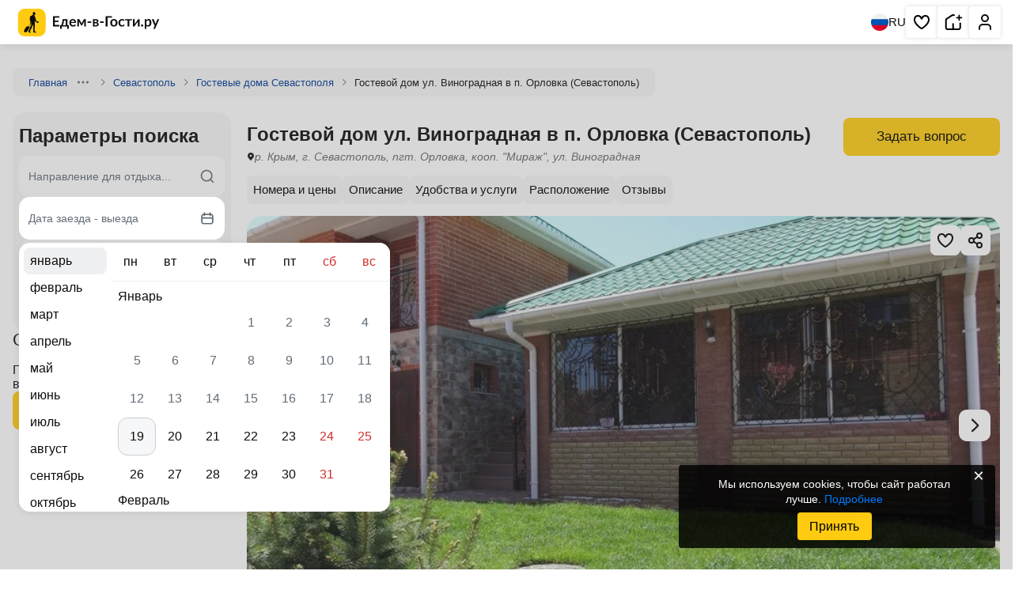

--- FILE ---
content_type: text/html; charset=UTF-8
request_url: https://edem-v-gosti.ru/rus/vinogradnaya-orlovka.html
body_size: 16464
content:
<!doctype html>
<html lang=ru>
<head>
<meta http-equiv=Content-Type content="text/html; charset=UTF-8">
<meta name=viewport content="width=device-width, initial-scale=1, shrink-to-fit=no">
<meta http-equiv=x-ua-compatible content="ie=edge">
<title>Гостевой дом ул. Виноградная в п. Орловка (Севастополь), р. Крым, г. Севастополь, пгт. Орловка, кооп. "Мираж", ул. Виноградная - цены, отзывы, фото, карта - официальный сайт</title><meta name=description content="р. Крым, г. Севастополь, пгт. Орловка, кооп. «Мираж», ул. Виноградная, Гостевой дом ул. Виноградная в п. Орловка (Севастополь) – официальный сайт. Комфортное проживание, отличный сервис, приятные цены, хорошие отзывы, яркие фотографии. Русская баня Бронируйте на Едем-в-Гости.ру. Предлагаем номера: «2х-комнатный» с кухней"/>
<link rel=preconnect href="https://i.edem-v-gosti.ru">
<link rel=preconnect href="https://fonts.googleapis.com">
<meta name=robots content="index, follow"/>
<link rel=canonical href="https://edem-v-gosti.ru/rus/vinogradnaya-orlovka.html"/>
<link rel=preload as=style href="//i.edem-v-gosti.ru/local/templates/element2/critical.min.css?t=1767948868"><link href="//i.edem-v-gosti.ru/local/templates/element2/critical.min.css?t=1767948868" rel=stylesheet><link rel=preload as=style href="//i.edem-v-gosti.ru/local/templates/element2/style.min.css?t=1765777093"><link crossorigin=anonymous rel=modulepreload as=script href="//i.edem-v-gosti.ru/local/templates/element2/script.js?t=1768286987"> <link rel="prefetch preload" as=image href="//i.edem-v-gosti.ru/local/templates/.default/assets/img/logo.svg">
<link rel="prefetch preload" as=image href="//i.edem-v-gosti.ru/local/templates/.default/assets/img/map-btn.jpg">
<link href="//i.edem-v-gosti.ru/local/templates/element2/style.min.css?t=1765777093" media=print rel=stylesheet onload="this.media='all';this.onload=null"><script id=counters data-skip-moving=true type=module>
		(function(w,d,s,l,i){w[l]=w[l]||[];w[l].push({'gtm.start':
				new Date().getTime(),event:'gtm.js'});var f=d.getElementsByTagName(s)[0],
			j=d.createElement(s),dl=l!='dataLayer'?'&l='+l:'';j.async=true;j.src=
			'https://www.googletagmanager.com/gtm.js?id='+i+dl;f.parentNode.insertBefore(j,f);
		})(window,document,'script','dataLayer','GTM-W5CG2WV');

		function loadMetrica() {
			let metricaId = 43381884;
			(function (m, e, t, r, i, k, a) {
				m[i] = m[i] || function () {
					(m[i].a = m[i].a || []).push(arguments)
				};
				m[i].l = 1 * new Date();
				k = e.createElement(t), a = e.getElementsByTagName(t)[0], k.async = 1, k.src = r, a.parentNode.insertBefore(k, a)
			})
			(window, document, "script", "https://mc.yandex.ru/metrika/tag.js", "ym");
			ym(metricaId, "init", {
				clickmap: true,
				trackLinks: true,
				accurateTrackBounce: true,
				webvisor: true,
				trackHash: true,
				triggerEvent: true
			});
		}

		loadMetrica();
	</script>
</head>
<body>
<noscript>
<div><img src="https://mc.yandex.ru/watch/43381884" style="position:absolute; left:-9999px;" alt=""></div>
</noscript>
<noscript>
<iframe src="https://www.googletagmanager.com/ns.html?id=GTM-W5CG2WV" height=0 width=0 style="display:none;visibility:hidden"></iframe>
</noscript>
<header class=header>
<div>
<a class=stretched-link href="/" aria-label="Главная страница Едем-в-Гости.ру">
<svg width=195 height=35>
<use xlink:href="/local/templates/.default/assets/index.svg?t=1767768257#logoMenu"></use>
</svg>
<span>Главная страница Едем-в-Гости.ру</span>
</a>
</div>
<div>
<button class=language aria-label="Выбрать язык">
<svg width=22 height=22>
<use xlink:href="/local/templates/.default/assets/index.svg?t=1767768257#ru"></use>
</svg>
RU
</button>
<nav aria-label="Основная навигация">
<ul>
<li class="favorite favorite-counter">
<a aria-label="Избранное" href="/favorites/" rel=noreferrer target=_blank role=button title="Избранное" class=stretched-link>
<svg aria-hidden=true width=24 height=24>
<use xlink:href="/local/templates/.default/assets/index.svg?t=1767768257#heart"></use>
</svg>
<span>Избранное</span>
</a>
<span></span>
</li>
<li>
<a role=button title="Сдать жилье" class=stretched-link href="/reg/" aria-label="Сдать жилье" rel=noreferrer target=_blank>
<svg aria-hidden=true width=24 height=24>
<use xlink:href="/local/templates/.default/assets/index.svg?t=1767768257#house"></use>
</svg>
<span>Сдать жилье</span>
</a>
</li>
<li>
<a role=button title="Личный кабинет" class=stretched-link href="/personal/" aria-label="Личный кабинет" target=_blank>
<svg aria-hidden=true width=24 height=24>
<use xlink:href="/local/templates/.default/assets/index.svg?t=1767768257#human"></use>
</svg>
<span>Личный кабинет</span>
</a>
</li>
</ul>
</nav>
</div>
</header>
<main class="container main no-recommend">	<nav class=breadcrumbs>
<div class="">
<a href="/" target=_blank>Главная</a>
<button type=button aria-label="Навигация">
<svg width=16 height=16>
<use xlink:href="/local/templates/.default/assets/index.svg?t=1767768257#ellipsis"></use>
</svg>
</button>
<div>
<ul>
<li>
<a href="/rus/" target=_blank>Россия</a>
</li>
<li>
<a href="/rus/krym/" target=_blank>Крым</a>
</li>
</ul>
</div>
<svg width=16 height=16>
<use xlink:href="/local/templates/.default/assets/index.svg?t=1767768257#chevronRight"></use>
</svg>
</div>
<div class="">
<a href="/rus/sevastopol/" target=_blank>Севастополь</a>
<svg width=16 height=16>
<use xlink:href="/local/templates/.default/assets/index.svg?t=1767768257#chevronRight"></use>
</svg>
</div>
<div class="">
<a href="/rus/gostevye-doma-sevastopolya/" target=_blank>Гостевые дома Севастополя</a>
<svg width=16 height=16>
<use xlink:href="/local/templates/.default/assets/index.svg?t=1767768257#chevronRight"></use>
</svg>
</div>
<div class=active>
<span>Гостевой дом ул. Виноградная в п. Орловка (Севастополь)</span>
</div>
</nav>
<div class=main>
<section class=wrapper>
<div class=object-header>
<div>
<h1>Гостевой дом ул. Виноградная в п. Орловка (Севастополь)</h1>
<address>
<svg width=10 height=15>
<use xlink:href="/local/templates/.default/assets/index.svg?t=1767768257#pinBlack"></use>
</svg>
<span>
р. Крым, г. Севастополь, пгт. Орловка, кооп. &quot;Мираж&quot;, ул. Виноградная </span>
</address>
</div>
<div class=object-price>
<button class="btn primary" data-modal-target=askQuestion>
Задать вопрос
</button>
</div>
</div>
<nav class=top-nav>
<ul class="csl tabCategories">
<li><a href="#rooms" title="Перейти к номерам">Номера и цены</a></li>
<li><a href="#description" title="Перейти к описанию">Описание</a></li>
<li><a href="#amenities" title="Перейти к удобствам и услугам">Удобства и услуги</a></li>
<li><a href="#location" title="Перейти к расположению">Расположение</a></li>
<li><a href="#reviews" title="Перейти к отзывам">Отзывы</a></li>
</ul>
</nav>
<div class=info>
<div class="gallery-container commission" data-component=slider data-iblock-id=22 data-id=47588>
<a href="#rooms" style="display: none;">Гостевой дом ул. Виноградная в п. Орловка (Севастополь)</a>
<div class="slider gallery">
<div class="swiper ">
<div class=swiper-wrapper>
<picture class="on swiper-slide">
<img src="//i.edem-v-gosti.ru/upload/iblock/691/vinogradnaya_orlovka_00001.png?15933311741322209" id=cp1 loading=lazy decoding=async width=718 height=718 class=on data-full="/upload/iblock/691/vinogradnaya_orlovka_00001.png"/>
</picture>
<picture class="on swiper-slide">
<img src="//i.edem-v-gosti.ru/upload/iblock/48e/vinogradnaya_orlovka_00002.png?15933311741409013" id=cp2 loading=lazy decoding=async width=718 height=718 class=on data-full="/upload/iblock/48e/vinogradnaya_orlovka_00002.png"/>
</picture>
<picture class="on swiper-slide">
<img src="//i.edem-v-gosti.ru/upload/iblock/396/vinogradnaya_orlovka_00003.png?15933311741312986" id=cp3 loading=lazy decoding=async width=718 height=718 class=on data-full="/upload/iblock/396/vinogradnaya_orlovka_00003.png"/>
</picture>
<picture class="on swiper-slide">
<img src="//i.edem-v-gosti.ru/upload/iblock/e7b/vinogradnaya_orlovka_00004.png?15933311741205198" id=cp4 loading=lazy decoding=async width=718 height=718 class=on data-full="/upload/iblock/e7b/vinogradnaya_orlovka_00004.png"/>
</picture>
<picture class="on swiper-slide">
<img src="//i.edem-v-gosti.ru/upload/iblock/911/vinogradnaya_orlovka_00005.png?1593331174940566" id=cp5 loading=lazy decoding=async width=718 height=718 class=on data-full="/upload/iblock/911/vinogradnaya_orlovka_00005.png"/>
</picture>
<picture class="on swiper-slide">
<img src="//i.edem-v-gosti.ru/upload/iblock/0cf/vinogradnaya_orlovka_00006.png?15933311741446626" id=cp6 loading=lazy decoding=async width=718 height=718 class=on data-full="/upload/iblock/0cf/vinogradnaya_orlovka_00006.png"/>
</picture>
<picture class="on swiper-slide">
<img src="//i.edem-v-gosti.ru/upload/iblock/d35/vinogradnaya_orlovka_00007.png?15933311741110379" id=cp7 loading=lazy decoding=async width=718 height=718 class=on data-full="/upload/iblock/d35/vinogradnaya_orlovka_00007.png"/>
</picture>
<picture class="on swiper-slide">
<img src="//i.edem-v-gosti.ru/upload/iblock/1f8/vinogradnaya_orlovka_00008.png?15933311741071472" id=cp8 loading=lazy decoding=async width=718 height=718 class=on data-full="/upload/iblock/1f8/vinogradnaya_orlovka_00008.png"/>
</picture>
<picture class="on swiper-slide">
<img src="//i.edem-v-gosti.ru/upload/iblock/a77/vinogradnaya_orlovka_00009.png?15933311741029906" id=cp9 loading=lazy decoding=async width=718 height=718 class=on data-full="/upload/iblock/a77/vinogradnaya_orlovka_00009.png"/>
</picture>
<picture class="on swiper-slide">
<img src="//i.edem-v-gosti.ru/upload/iblock/415/vinogradnaya_orlovka_00010.png?15933311741281670" id=cp10 loading=lazy decoding=async width=718 height=718 class=on data-full="/upload/iblock/415/vinogradnaya_orlovka_00010.png"/>
</picture>
<picture class="on swiper-slide">
<img src="//i.edem-v-gosti.ru/upload/iblock/1fb/vinogradnaya_orlovka_00011.png?15933311741403161" id=cp11 loading=lazy decoding=async width=718 height=718 class=on data-full="/upload/iblock/1fb/vinogradnaya_orlovka_00011.png"/>
</picture>
<picture class="on swiper-slide">
<img src="//i.edem-v-gosti.ru/upload/iblock/c18/vinogradnaya_orlovka_00015.jpeg?159333117484750" id=cp12 loading=lazy decoding=async width=718 height=718 class=on data-full="/upload/iblock/c18/vinogradnaya_orlovka_00015.jpeg"/>
</picture>
<picture class="on swiper-slide">
<img src="//i.edem-v-gosti.ru/upload/iblock/1c7/vinogradnaya_orlovka_00016.jpeg?159333117482896" id=cp13 loading=lazy decoding=async width=718 height=718 class=on data-full="/upload/iblock/1c7/vinogradnaya_orlovka_00016.jpeg"/>
</picture>
<picture class="on swiper-slide">
<img src="//i.edem-v-gosti.ru/upload/iblock/97f/vinogradnaya_orlovka_00017.jpeg?159333117486573" id=cp14 loading=lazy decoding=async width=718 height=718 class=on data-full="/upload/iblock/97f/vinogradnaya_orlovka_00017.jpeg"/>
</picture>
<picture class="on swiper-slide">
<img src="//i.edem-v-gosti.ru/upload/iblock/4ce/WhatsApp-Image-2020_06_25-at-21.24.56.jpeg?159402717381970" id=cp15 loading=lazy decoding=async width=718 height=718 class=on data-full="/upload/iblock/4ce/WhatsApp-Image-2020_06_25-at-21.24.56.jpeg"/>
</picture>
<picture class="on swiper-slide">
<img src="//i.edem-v-gosti.ru/upload/iblock/e22/WhatsApp-Image-2020_06_25-at-21.24.57.jpeg?159402717371310" id=cp16 loading=lazy decoding=async width=718 height=718 class=on data-full="/upload/iblock/e22/WhatsApp-Image-2020_06_25-at-21.24.57.jpeg"/>
</picture>
<picture class="on swiper-slide">
<img src="//i.edem-v-gosti.ru/upload/iblock/81b/vinogradnaya_orlovka_00018.png?15933311741265088" id=cp17 loading=lazy decoding=async width=718 height=718 class=on data-full="/upload/iblock/81b/vinogradnaya_orlovka_00018.png"/>
</picture>
<picture class="on swiper-slide">
<img src="//i.edem-v-gosti.ru/upload/iblock/e3f/vinogradnaya_orlovka_00019.png?15933311741149419" id=cp18 loading=lazy decoding=async width=718 height=718 class=on data-full="/upload/iblock/e3f/vinogradnaya_orlovka_00019.png"/>
</picture>
<picture class="on swiper-slide">
<img src="//i.edem-v-gosti.ru/upload/iblock/fce/vinogradnaya_orlovka_00020.png?15933311741142755" id=cp19 loading=lazy decoding=async width=718 height=718 class=on data-full="/upload/iblock/fce/vinogradnaya_orlovka_00020.png"/>
</picture>
<picture class="on swiper-slide">
<img src="//i.edem-v-gosti.ru/upload/iblock/e82/vinogradnaya_orlovka_00021.png?1593331174923039" id=cp20 loading=lazy decoding=async width=718 height=718 class=on data-full="/upload/iblock/e82/vinogradnaya_orlovka_00021.png"/>
</picture>
<picture class="on swiper-slide">
<img src="//i.edem-v-gosti.ru/upload/iblock/899/vinogradnaya_orlovka_00022.png?1593331174793463" id=cp21 loading=lazy decoding=async width=718 height=718 class=on data-full="/upload/iblock/899/vinogradnaya_orlovka_00022.png"/>
</picture>
<picture class="on swiper-slide">
<img src="//i.edem-v-gosti.ru/upload/iblock/b2c/vinogradnaya_orlovka_00023.png?1593331174962711" id=cp22 loading=lazy decoding=async width=718 height=718 class=on data-full="/upload/iblock/b2c/vinogradnaya_orlovka_00023.png"/>
</picture>
<picture class="on swiper-slide">
<img src="//i.edem-v-gosti.ru/upload/iblock/b3a/vinogradnaya_orlovka_00024.png?15933311741032220" id=cp23 loading=lazy decoding=async width=718 height=718 class=on data-full="/upload/iblock/b3a/vinogradnaya_orlovka_00024.png"/>
</picture>
<picture class="on swiper-slide">
<img src="//i.edem-v-gosti.ru/upload/iblock/3cf/vinogradnaya_orlovka_00025.png?1593331174835155" id=cp24 loading=lazy decoding=async width=718 height=718 class=on data-full="/upload/iblock/3cf/vinogradnaya_orlovka_00025.png"/>
</picture>
<picture class="on swiper-slide">
<img src="//i.edem-v-gosti.ru/upload/iblock/7e1/vinogradnaya_orlovka_00026.png?15933311741151869" id=cp25 loading=lazy decoding=async width=718 height=718 class=on data-full="/upload/iblock/7e1/vinogradnaya_orlovka_00026.png"/>
</picture>
<picture class="on swiper-slide">
<img src="//i.edem-v-gosti.ru/upload/iblock/6a0/vinogradnaya_orlovka_00027.png?1593331174752700" id=cp26 loading=lazy decoding=async width=718 height=718 class=on data-full="/upload/iblock/6a0/vinogradnaya_orlovka_00027.png"/>
</picture>
<picture class="on swiper-slide">
<img src="//i.edem-v-gosti.ru/upload/iblock/b19/vinogradnaya_orlovka_00028.png?15933311741306713" id=cp27 loading=lazy decoding=async width=718 height=718 class=on data-full="/upload/iblock/b19/vinogradnaya_orlovka_00028.png"/>
</picture>
<picture class="on swiper-slide">
<img src="//i.edem-v-gosti.ru/upload/iblock/c28/vinogradnaya_orlovka_00029.png?15933311741349555" id=cp28 loading=lazy decoding=async width=718 height=718 class=on data-full="/upload/iblock/c28/vinogradnaya_orlovka_00029.png"/>
</picture>
<picture class="on swiper-slide">
<img src="//i.edem-v-gosti.ru/upload/iblock/eca/vinogradnaya_orlovka_00031.png?1593331174729434" id=cp29 loading=lazy decoding=async width=718 height=718 class=on data-full="/upload/iblock/eca/vinogradnaya_orlovka_00031.png"/>
</picture>
<picture class="on swiper-slide">
<img src="//i.edem-v-gosti.ru/upload/iblock/473/vinogradnaya_orlovka_00032.png?1593331174732545" id=cp30 loading=lazy decoding=async width=718 height=718 class=on data-full="/upload/iblock/473/vinogradnaya_orlovka_00032.png"/>
</picture>
<picture class="on swiper-slide">
<img src="//i.edem-v-gosti.ru/upload/iblock/686/vinogradnaya_orlovka_00033.png?1593331174509453" id=cp31 loading=lazy decoding=async width=718 height=718 class=on data-full="/upload/iblock/686/vinogradnaya_orlovka_00033.png"/>
</picture>
<picture class="on swiper-slide">
<img src="//i.edem-v-gosti.ru/upload/iblock/40c/vinogradnaya_orlovka_00034.png?1593331174651300" id=cp32 loading=lazy decoding=async width=718 height=718 class=on data-full="/upload/iblock/40c/vinogradnaya_orlovka_00034.png"/>
</picture>
<picture class="on swiper-slide">
<img src="//i.edem-v-gosti.ru/upload/iblock/3ea/vinogradnaya_orlovka_00035.png?1593331174698153" id=cp33 loading=lazy decoding=async width=718 height=718 class=on data-full="/upload/iblock/3ea/vinogradnaya_orlovka_00035.png"/>
</picture>
<picture class="on swiper-slide">
<img src="//i.edem-v-gosti.ru/upload/iblock/879/vinogradnaya_orlovka_00036.png?1593331174731239" id=cp34 loading=lazy decoding=async width=718 height=718 class=on data-full="/upload/iblock/879/vinogradnaya_orlovka_00036.png"/>
</picture>
<picture class="on swiper-slide">
<img src="//i.edem-v-gosti.ru/upload/iblock/8a7/vinogradnaya_orlovka_00037.png?1593331174935968" id=cp35 loading=lazy decoding=async width=718 height=718 class=on data-full="/upload/iblock/8a7/vinogradnaya_orlovka_00037.png"/>
</picture>
<picture class="on swiper-slide">
<img src="//i.edem-v-gosti.ru/upload/iblock/e7d/vinogradnaya_orlovka_00038.png?15933311741000363" id=cp36 loading=lazy decoding=async width=718 height=718 class=on data-full="/upload/iblock/e7d/vinogradnaya_orlovka_00038.png"/>
</picture>
<picture class="on swiper-slide">
<img src="//i.edem-v-gosti.ru/upload/iblock/67c/vinogradnaya_orlovka_00039.png?1593331174765597" id=cp37 loading=lazy decoding=async width=718 height=718 class=on data-full="/upload/iblock/67c/vinogradnaya_orlovka_00039.png"/>
</picture>
<picture class="on swiper-slide">
<img src="//i.edem-v-gosti.ru/upload/iblock/29c/vinogradnaya_orlovka_00040.png?1593331174675366" id=cp38 loading=lazy decoding=async width=718 height=718 class=on data-full="/upload/iblock/29c/vinogradnaya_orlovka_00040.png"/>
</picture>
<picture class="on swiper-slide">
<img src="//i.edem-v-gosti.ru/upload/iblock/2d3/vinogradnaya_orlovka_00041.png?1593331174513913" id=cp39 loading=lazy decoding=async width=718 height=718 class=on data-full="/upload/iblock/2d3/vinogradnaya_orlovka_00041.png"/>
</picture>
<picture class="on swiper-slide">
<img src="//i.edem-v-gosti.ru/upload/iblock/a8a/vinogradnaya_orlovka_00042.png?15933311741215076" id=cp40 loading=lazy decoding=async width=718 height=718 class=on data-full="/upload/iblock/a8a/vinogradnaya_orlovka_00042.png"/>
</picture>
<picture class="on swiper-slide">
<img src="//i.edem-v-gosti.ru/upload/iblock/992/vinogradnaya_orlovka_00043.png?15933311741046712" id=cp41 loading=lazy decoding=async width=718 height=718 class=on data-full="/upload/iblock/992/vinogradnaya_orlovka_00043.png"/>
</picture>
<picture class="on swiper-slide">
<img src="//i.edem-v-gosti.ru/upload/iblock/607/vinogradnaya_orlovka_00044.png?15933311741072006" id=cp42 loading=lazy decoding=async width=718 height=718 class=on data-full="/upload/iblock/607/vinogradnaya_orlovka_00044.png"/>
</picture>
<picture class="on swiper-slide">
<img src="//i.edem-v-gosti.ru/upload/iblock/9c2/vinogradnaya_orlovka_00045.png?1593331174943244" id=cp43 loading=lazy decoding=async width=718 height=718 class=on data-full="/upload/iblock/9c2/vinogradnaya_orlovka_00045.png"/>
</picture>
<picture class="on swiper-slide">
<img src="//i.edem-v-gosti.ru/upload/iblock/f76/vinogradnaya_orlovka_00046.png?15933311741029224" id=cp44 loading=lazy decoding=async width=718 height=718 class=on data-full="/upload/iblock/f76/vinogradnaya_orlovka_00046.png"/>
</picture>
<picture class="on swiper-slide">
<img src="//i.edem-v-gosti.ru/upload/iblock/cc5/vinogradnaya_orlovka_00047.png?15933311741174997" id=cp45 loading=lazy decoding=async width=718 height=718 class=on data-full="/upload/iblock/cc5/vinogradnaya_orlovka_00047.png"/>
</picture>
<picture class="on swiper-slide">
<img src="//i.edem-v-gosti.ru/upload/iblock/40d/vinogradnaya_orlovka_00048.png?1593331174919084" id=cp46 loading=lazy decoding=async width=718 height=718 class=on data-full="/upload/iblock/40d/vinogradnaya_orlovka_00048.png"/>
</picture>
<picture class="on swiper-slide">
<img src="//i.edem-v-gosti.ru/upload/iblock/c53/vinogradnaya_orlovka_00049.png?1593331174848189" id=cp47 loading=lazy decoding=async width=718 height=718 class=on data-full="/upload/iblock/c53/vinogradnaya_orlovka_00049.png"/>
</picture>
<picture class="on swiper-slide">
<img src="//i.edem-v-gosti.ru/upload/iblock/6c9/vinogradnaya_orlovka_00050.png?15933311741124598" id=cp48 loading=lazy decoding=async width=718 height=718 class=on data-full="/upload/iblock/6c9/vinogradnaya_orlovka_00050.png"/>
</picture>
<picture class="on swiper-slide">
<img src="//i.edem-v-gosti.ru/upload/iblock/d33/vinogradnaya_orlovka_00051.png?15933311741292552" id=cp49 loading=lazy decoding=async width=718 height=718 class=on data-full="/upload/iblock/d33/vinogradnaya_orlovka_00051.png"/>
</picture>
</div>
</div>
<span class=slider-pagination></span>
<button class="slider-prev ">
<svg width=34 height=34>
<use xlink:href="/local/templates/.default/assets/index.svg?t=1767768257#chevronLeft"></use>
</svg>
</button>
<button class=slider-next>
<svg width=34 height=34>
<use xlink:href="/local/templates/.default/assets/index.svg?t=1767768257#chevronRight"></use>
</svg>
</button>
</div>
<div class=actions-btn>
<button class=fullscreen aria-label="Развернуть на весь экран">
<svg width=24 height=24>
<use xlink:href="/local/templates/.default/assets/index.svg?t=1767768257#fullscreen"></use>
</svg>
</button>
<button class=share aria-label="Скопировать ссылку" data-clipboard-text="https://edem-v-gosti.ru/rus/vinogradnaya-orlovka.html">
<svg width=24 height=24>
<use xlink:href="/local/templates/.default/assets/index.svg?t=1767768257#share"></use>
</svg>
</button>
<div class=share-success>
<svg width=24 height=24>
<use xlink:href="/local/templates/.default/assets/index.svg?t=1767768257#green-list"></use>
</svg>
<span>Ссылка скопирована</span>
</div>
<button class=save aria-label="Добавить в избранное">
<svg width=24 height=24>
<use xlink:href="/local/templates/.default/assets/index.svg?t=1767768257#heart"></use>
</svg>
</button>
</div>
<div class=photos-bar>
<div>
<picture class=on>
<img src="//i.edem-v-gosti.ru/upload/resize_cache/iblock/691/300_200_2/vinogradnaya_orlovka_00001.png?1660782308151906" id=cp1 loading=lazy decoding=async width=318 height=160 class=on data-full="/upload/iblock/691/vinogradnaya_orlovka_00001.png"/>
</picture>
</div>
<div>
<picture class=on>
<img src="//i.edem-v-gosti.ru/upload/resize_cache/iblock/48e/300_200_2/vinogradnaya_orlovka_00002.png?1660782308158393" id=cp2 loading=lazy decoding=async width=318 height=160 class=on data-full="/upload/iblock/48e/vinogradnaya_orlovka_00002.png"/>
</picture>
</div>
<div>
<picture class=on>
<img src="//i.edem-v-gosti.ru/upload/resize_cache/iblock/396/300_200_2/vinogradnaya_orlovka_00003.png?1660782308151577" id=cp3 loading=lazy decoding=async width=318 height=160 class=on data-full="/upload/iblock/396/vinogradnaya_orlovka_00003.png"/>
</picture>
</div>
<div>
<picture class=on>
<img src="//i.edem-v-gosti.ru/upload/resize_cache/iblock/e7b/300_200_2/vinogradnaya_orlovka_00004.png?1660782308141139" id=cp4 loading=lazy decoding=async width=318 height=160 class=on data-full="/upload/iblock/e7b/vinogradnaya_orlovka_00004.png"/>
</picture>
</div>
<div>
<picture class=on>
<img src="//i.edem-v-gosti.ru/upload/resize_cache/iblock/911/300_200_2/vinogradnaya_orlovka_00005.png?1660822111126074" id=cp5 loading=lazy decoding=async width=318 height=160 class=on data-full="/upload/iblock/911/vinogradnaya_orlovka_00005.png"/>
</picture>
</div>
<div>
<picture class=on>
<img src="//i.edem-v-gosti.ru/upload/resize_cache/iblock/0cf/300_200_2/vinogradnaya_orlovka_00006.png?1666743099173458" id=cp6 loading=lazy decoding=async width=318 height=160 class=on data-full="/upload/iblock/0cf/vinogradnaya_orlovka_00006.png"/>
</picture>
<div class=count>
<span>49</span>
<span>фото</span>
</div>
</div>
</div>
</div>
</div>
</section>
<section class=wrapper id=rooms>
<h2>Выбор номера</h2>
<div class="rooms rooms-container">
<article data-id data-iblock-id itemprop=offers itemscope itemtype="https://schema.org/Offer">
<div class=room-main>
<div>
<button class=full aria-label="Развернуть на весь экран">
<svg width=24 height=24>
<use xlink:href="/local/templates/.default/assets/index.svg?t=1767768257#fullscreen"></use>
</svg>
</button>
<div class="slider room-gallery">
<div class=swiper>
<div class="swiper-wrapper ">
<picture class="on swiper-slide">
<img src="//i.edem-v-gosti.ru/upload/resize_cache/iblock/7f8/az4m9f58k6ooyywm95ac9kknzc8tgvgw/300_200_2/31.jpg?174842193727765" id=cp0 loading=lazy decoding=async width=214 height=200 class="on swiper-slide" data-full="/upload/iblock/7f8/az4m9f58k6ooyywm95ac9kknzc8tgvgw/31.jpg">
</picture>
<picture class="on swiper-slide">
<img src="//i.edem-v-gosti.ru/upload/resize_cache/iblock/7ca/l3uqmmmrhwujkd175w63o356xpqhmdkl/300_200_2/32.jpg?174842193727269" id=cp1 loading=lazy decoding=async width=214 height=200 class="on swiper-slide" data-full="/upload/iblock/7ca/l3uqmmmrhwujkd175w63o356xpqhmdkl/32.jpg">
</picture>
<picture class="on swiper-slide">
<img src="//i.edem-v-gosti.ru/upload/resize_cache/iblock/a01/isy160t9nf6sv3v76q1waaf0su4z0phh/300_200_2/33.jpg?174842193721569" id=cp2 loading=lazy decoding=async width=214 height=200 class="on swiper-slide" data-full="/upload/iblock/a01/isy160t9nf6sv3v76q1waaf0su4z0phh/33.jpg">
</picture>
<picture class="on swiper-slide">
<img src="//i.edem-v-gosti.ru/upload/resize_cache/iblock/f36/n8h21tsm8gp79r14us2sulk4ezmaxfhv/300_200_2/34.jpg?174842193725986" id=cp3 loading=lazy decoding=async width=214 height=200 class="on swiper-slide" data-full="/upload/iblock/f36/n8h21tsm8gp79r14us2sulk4ezmaxfhv/34.jpg">
</picture>
<picture class="on swiper-slide">
<img src="//i.edem-v-gosti.ru/upload/resize_cache/iblock/679/1420slpbh2m6kvrh242m9s00207skiyq/300_200_2/35.jpg?174842193727230" id=cp4 loading=lazy decoding=async width=214 height=200 class="on swiper-slide" data-full="/upload/iblock/679/1420slpbh2m6kvrh242m9s00207skiyq/35.jpg">
</picture>
<picture class="on swiper-slide">
<img src="//i.edem-v-gosti.ru/upload/resize_cache/iblock/e05/b7el45lnqysnm3rzsuef47w6jyorswbq/300_200_2/36.jpg?174842193727623" id=cp5 loading=lazy decoding=async width=214 height=200 class="on swiper-slide" data-full="/upload/iblock/e05/b7el45lnqysnm3rzsuef47w6jyorswbq/36.jpg">
</picture>
<picture class="on swiper-slide">
<img src="//i.edem-v-gosti.ru/upload/resize_cache/iblock/c1a/2vqydxhvwgsa9kihk7hm368i8o251t3e/300_200_2/37.jpg?174842193832239" id=cp6 loading=lazy decoding=async width=214 height=200 class="on swiper-slide" data-full="/upload/iblock/c1a/2vqydxhvwgsa9kihk7hm368i8o251t3e/37.jpg">
</picture>
<picture class="on swiper-slide">
<img src="//i.edem-v-gosti.ru/upload/resize_cache/iblock/a7b/zjm8iq2hsye7d5iaoejtjnlklky255u3/300_200_2/38.jpg?174842193835846" id=cp7 loading=lazy decoding=async width=214 height=200 class="on swiper-slide" data-full="/upload/iblock/a7b/zjm8iq2hsye7d5iaoejtjnlklky255u3/38.jpg">
</picture>
<picture class="on swiper-slide">
<img src="//i.edem-v-gosti.ru/upload/resize_cache/iblock/dd0/0al2ht3fvjyxh63quik1jf1sic535vkd/300_200_2/39.jpg?174842193830164" id=cp8 loading=lazy decoding=async width=214 height=200 class="on swiper-slide" data-full="/upload/iblock/dd0/0al2ht3fvjyxh63quik1jf1sic535vkd/39.jpg">
</picture>
<picture class="on swiper-slide">
<img src="//i.edem-v-gosti.ru/upload/resize_cache/iblock/2dd/75hcr3n5pxcsslrnqr3qq4o9npzcqbz2/300_200_2/40.jpg?174842193827208" id=cp9 loading=lazy decoding=async width=214 height=200 class="on swiper-slide" data-full="/upload/iblock/2dd/75hcr3n5pxcsslrnqr3qq4o9npzcqbz2/40.jpg">
</picture>
<picture class="on swiper-slide">
<img src="//i.edem-v-gosti.ru/upload/resize_cache/iblock/b12/3r8eo1ky939xggxv13bcyqeugqactd4l/300_200_2/41.jpg?174842193820330" id=cp10 loading=lazy decoding=async width=214 height=200 class="on swiper-slide" data-full="/upload/iblock/b12/3r8eo1ky939xggxv13bcyqeugqactd4l/41.jpg">
</picture>
<picture class="on swiper-slide">
<img src="//i.edem-v-gosti.ru/upload/resize_cache/iblock/64f/6zhbfd5q3it75qfp8fhman71sxcepv11/300_200_2/30.jpg?174842193856941" id=cp11 loading=lazy decoding=async width=214 height=200 class="on swiper-slide" data-full="/upload/iblock/64f/6zhbfd5q3it75qfp8fhman71sxcepv11/30.jpg">
</picture>
</div>
</div>
<span class=slider-pagination></span>
<button class=slider-prev disabled>
<svg width=34 height=34>
<use xlink:href="/local/templates/.default/assets/index.svg?t=1767768257#chevronLeft"></use>
</svg>
</button>
<button class=slider-next>
<svg width=34 height=34>
<use xlink:href="/local/templates/.default/assets/index.svg?t=1767768257#chevronRight"></use>
</svg>
</button>
</div>
</div>
<div id=hm-47589>
<div>
<h3 class=name itemprop=name>"2х-комнатный" с кухней</h3>
<ul class=services>
<li>
<svg width=16 height=16>
<use xlink:href="/local/templates/.default/assets/index.svg?t=1767768257#square"></use>
</svg>
50 м<sup>2</sup>
</li>
<li>
<svg width=16 height=16>
<use xlink:href="/local/templates/.default/assets/index.svg?t=1767768257#countPeople"></use>
</svg>
До 5 гостей
</li>
<li>
<svg width=16 height=16>
<use xlink:href="/local/templates/.default/assets/index.svg?t=1767768257#countRoom"></use>
</svg>
Всего 1 номер </li>
</ul>
<button class=details>
<span>Описание</span>
<svg width=20 height=20>
<use xlink:href="/local/templates/.default/assets/index.svg?t=1767768257#chevronDown"></use>
</svg>
</button>
</div>
<div>
</div>
</div>
</div>
<div class=room-hidden>
<div class=description>
<div>
<span>Техника</span>
<ul>
<li>Wi-Fi интернет</li>
<li>СВЧ</li>
<li>сплит-система</li>
<li>спутниковое ТВ</li>
<li>телевизор</li>
<li>фен</li>
<li>холодильник</li>
<li>электрочайник</li>
</ul>
</div>
<div>
<span>Душ, санузел</span>
<ul>
<li>санузел и душ в номере</li>
</ul>
</div>
<div>
<span>Удобства</span>
<ul>
<li>стулья</li>
<li>тумбочки</li>
<li>шкаф</li>
<li>кровать двуспальная</li>
<li>диван-кровать</li>
<li>журнальный столик</li>
<li>кухонный стол</li>
<li>обеденный стол</li>
<li>стол</li>
<li>вешалка</li>
<li>посуда</li>
</ul>
</div>
<div>
<span>Питание</span>
<ul>
<li>кухня в номере</li>
</ul>
</div>
</div>
</div>
</article>
</div>
</section>
<section class=wrapper>
<h2>Правила размещения объекта</h2>
<div class=rools>
<div>
<span>Время заезда:</span>
<span>с 14:00</span>
</div>
<div>
<span>Время выезда:</span>
<span>до 12:00</span>
</div>
<div>
<span>Количество номеров:</span>
<span>2</span>
</div>
<div>
<span>Условия бронирования:</span>
<span>предоплата 10%, предоплата 20%</span>
</div>
<div>
<span>Ограничения:</span>
<span>минимальный заезд от 5 суток</span>
</div>
<div>
<span>Размещение с животными:</span>
<span>Принимаем с домашними животными</span>
</div>
<div>
<span>Питание:</span>
<span>Общая кухня (самостоятельно), Кухня в номере</span>
</div>
<div>
<span>Способы оплаты:</span>
<div class=payment-methods>
<div data-component=tippy data-tippy="Наличными">
<svg width=24 height=34>
<use xlink:href="/local/templates/.default/assets/index.svg?t=1767768257#cash"></use>
</svg>
</div>
<div data-component=tippy data-tippy="Мир">
<svg width=50 height=34>
<use xlink:href="/local/templates/.default/assets/index.svg?t=1767768257#mir"></use>
</svg>
</div>
</div>
</div>
</div>
</section>
<section class=wrapper id=description data-component=hiddenText>
<h2>Описание</h2>
<div class=hidden-text data-init>
<div class="ck-content hide">
<p>
Мы предлагаем прекрасный отдых в Севастополе!
</p>
<p>
Мы рады представить для вас номера различной категории
: "2х-комнатный" с кухней и по отличной цене
от
до
руб.
</p>
<p>
Хотите делиться яркими впечатлениями об отдыхе в Севастополе с друзьями и близкими?
Для вас подключен высокоскоростной Wi-Fi интернет.
</p>
<p>
Можете не беспокоиться за ваш комфорт - мы предоставляем удобную мебель, необходимую для
полноценного отдыха.
</p>
<p>
Уборка производится по расписанию.
</p>
<p>
В пешей доступности пляж песчаный, центр, центр развлечений, о которых вам расскажут наши сотрудники,
включая полезную туристическую информацию, чтобы ваш отдых в Севастополе был запоминающимся.
</p>
<p>
На территории нашего объекта предоставляются различные дополнительные
услуги: мангал/барбекю, детская игровая площадка, русская баня, парковка на улице перед зданием </p>
Недалеко от нас есть кафе и продуктовый магазин.
</div>
<button class="btn inline" type=button>Показать ещё</button>
</div>
</section>
<section class=wrapper data-component=hiddenText>
<h2 class=title>Описание</h2>
<div class=hidden-text data-init>
<div class="ck-content hide">
Просторные, комфортные номера. Вам понравится! </div>
<button class="btn inline" type=button>
Показать ещё
</button>
</div>
</section>
<section class=wrapper id=amenities data-component=amenities>
<h2>Услуги и удобства</h2>
<ul class=amenities>
<li>
<svg width=16 height=16 viewBox="0 0 16 16" fill=none xmlns="http://www.w3.org/2000/svg">
<g clip-path="url(#clip0_200_1006)">
<path d="M8.00016 13.7335C9.01421 13.7335 9.83626 12.9114 9.83626 11.8974C9.83626 10.8833 9.01421 10.0613 8.00016 10.0613C6.98611 10.0613 6.16406 10.8833 6.16406 11.8974C6.16406 12.9114 6.98611 13.7335 8.00016 13.7335Z" fill="#0D0D0D"/>
<path d="M7.99969 6.00513C5.75056 6.00513 3.72207 7.34011 2.83196 9.4063C2.61315 9.91432 2.84753 10.5034 3.35547 10.7223C3.86349 10.9411 4.45265 10.7068 4.67146 10.1988C5.2448 8.86807 6.55122 8.00813 7.99969 8.00813C9.44816 8.00813 10.7546 8.86807 11.3279 10.1988C11.4911 10.5776 11.8603 10.8043 12.2482 10.8043C12.3804 10.8043 12.5149 10.778 12.6439 10.7223C13.152 10.5035 13.3863 9.91432 13.1675 9.4063C12.2773 7.34011 10.2488 6.00513 7.99969 6.00513Z" fill="#0D0D0D"/>
<path d="M15.836 6.50316C14.097 3.8502 11.1676 2.26636 8.00001 2.26636C4.8324 2.26636 1.90304 3.8502 0.164031 6.50316C-0.139228 6.96575 -0.00997914 7.58651 0.452577 7.88977C0.621865 8.00076 0.812343 8.05379 1.00067 8.05379C1.327 8.05379 1.64696 7.89453 1.83919 7.60119C3.20676 5.5149 5.50983 4.26928 8.00001 4.26928C10.4902 4.26928 12.7933 5.51486 14.1608 7.60115C14.4641 8.0637 15.0848 8.19299 15.5475 7.88973C16.01 7.58651 16.1392 6.96575 15.836 6.50316Z" fill="#0D0D0D"/>
</g>
<defs>
<clipPath id=clip0_200_1006>
<rect width=16 height=16 fill=white />
</clipPath>
</defs>
</svg>
<span>Wi-Fi интернет на всей территории</span>
</li>
<li>
<svg width=20 height=20 viewBox="0 0 20 20" fill=none xmlns="http://www.w3.org/2000/svg">
<path d="M15.8333 2.5H4.16666C3.24619 2.5 2.5 3.24619 2.5 4.16666V15.8333C2.5 16.7537 3.24619 17.4999 4.16666 17.4999H15.8333C16.7537 17.4999 17.4999 16.7537 17.4999 15.8333V4.16666C17.4999 3.24619 16.7537 2.5 15.8333 2.5Z" stroke="#0D0D0D" stroke-width=1.62499 stroke-linecap=round stroke-linejoin=round />
<path d="M7.5 14.1673V5.83398H10.8333C11.4964 5.83398 12.1322 6.09738 12.6011 6.56621C13.0699 7.03505 13.3333 7.67093 13.3333 8.33397C13.3333 8.99701 13.0699 9.63289 12.6011 10.1017C12.1322 10.5706 11.4964 10.834 10.8333 10.834H7.5" stroke="#0D0D0D" stroke-width=1.62499 stroke-linecap=round stroke-linejoin=round />
</svg>
<span>Парковка</span>
</li>
</ul>
<div class=amenities-more>
<div>
<span>
<svg width=20 height=20 viewBox="0 0 20 20" fill=none xmlns="http://www.w3.org/2000/svg">
<path d="M15.8333 2.5H4.16666C3.24619 2.5 2.5 3.24619 2.5 4.16666V15.8333C2.5 16.7537 3.24619 17.4999 4.16666 17.4999H15.8333C16.7537 17.4999 17.4999 16.7537 17.4999 15.8333V4.16666C17.4999 3.24619 16.7537 2.5 15.8333 2.5Z" stroke="#0D0D0D" stroke-width="1.624 99" stroke-linecap=round stroke-linejoin=round />
<path d="M7.5 14.1673V5.83398H10.8333C11.4964 5.83398 12.1322 6.09738 12.6011 6.56621C13.0699 7.03505 13.3333 7.67093 13.3333 8.33397C13.3333 8.99701 13.0699 9.63289 12.6011 10.1017C12.1322 10.5706 11.4964 10.834 10.8333 10.834H7.5" stroke="#0D0D0D" stroke-width=1.62499 stroke-linecap=round stroke-linejoin=round />
</svg>
Парковка
</span>
<ul>
<li>
Парковка на улице перед зданием </li>
</ul>
</div>
<div>
<span>
<svg width=16 height=16 viewBox="0 0 16 16" fill=none xmlns="http://www.w3.org/2000/svg">
<g clip-path="url(#clip0_200_1006)">
<path d="M8.00016 13.7335C9.01421 13.7335 9.83626 12.9114 9.83626 11.8974C9.83626 10.8833 9.01421 10.0613 8.00016 10.0613C6.98611 10.0613 6.16406 10.8833 6.16406 11.8974C6.16406 12.9114 6.98611 13.7335 8.00016 13.7335Z" fill="#0D0D0D"/>
<path d="M7.99969 6.00513C5.75056 6.00513 3.72207 7.34011 2.83196 9.4063C2.61315 9.91432 2.84753 10.5034 3.35547 10.7223C3.86349 10.9411 4.45265 10.7068 4.67146 10.1988C5.2448 8.86807 6.55122 8.00813 7.99969 8.00813C9.44816 8.00813 10.7546 8.86807 11.3279 10.1988C11.4911 10.5776 11.8603 10.8043 12.2482 10.8043C12.3804 10.8043 12.5149 10.778 12.6439 10.7223C13.152 10.5035 13.3863 9.91432 13.1675 9.4063C12.2773 7.34011 10.2488 6.00513 7.99969 6.00513Z" fill="#0D0D0D"/>
<path d="M15.836 6.50316C14.097 3.8502 11.1676 2.26636 8.00001 2.26636C4.8324 2.26636 1.90304 3.8502 0.164031 6.50316C-0.139228 6.96575 -0.00997914 7.58651 0.452577 7.88977C0.621865 8.00076 0.812343 8.05379 1.00067 8.05379C1.327 8.05379 1.64696 7.89453 1.83919 7.60119C3.20676 5.5149 5.50983 4.26928 8.00001 4.26928C10.4902 4.26928 12.7933 5.51486 14.1608 7.60115C14.4641 8.0637 15.0848 8.19299 15.5475 7.88973C16.01 7.58651 16.1392 6.96575 15.836 6.50316Z" fill="#0D0D0D"/>
</g>
<defs>
<clipPath id=clip0_200_1006>
<rect width=16 height=16 fill=white />
</clipPath>
</defs>
</svg>
Интернет:
</span>
<ul>
<li>
Wi-Fi интернет в каждом номере </li>
<li>
Wi-Fi интернет на всей территории </li>
<li>
Интернет в общественных зонах </li>
</ul>
</div>
<div>
<span>
<svg xmlns="http://www.w3.org/2000/svg" width=20 height=20 viewBox="0 0 20 20" fill=none>
<path d="M16.6673 7.49967V4.99967C16.6673 4.55765 16.4917 4.13372 16.1792 3.82116C15.8666 3.5086 15.4427 3.33301 15.0006 3.33301H5.00065C4.55862 3.33301 4.1347 3.5086 3.82214 3.82116C3.50958 4.13372 3.33398 4.55765 3.33398 4.99967V7.49967" stroke="#0D0D0D" stroke-width=1.66667 stroke-linecap=round stroke-linejoin=round />
<path d="M1.66602 9.16667V13.3333C1.66602 13.7754 1.84161 14.1993 2.15417 14.5118C2.46673 14.8244 2.89065 15 3.33268 15H16.666C17.108 15 17.532 14.8244 17.8445 14.5118C18.1571 14.1993 18.3327 13.7754 18.3327 13.3333V9.16667C18.3327 8.72464 18.1571 8.30072 17.8445 7.98816C17.532 7.6756 17.108 7.5 16.666 7.5C16.224 7.5 15.8001 7.6756 15.4875 7.98816C15.1749 8.30072 14.9993 8.72464 14.9993 9.16667V10.8333H4.99935V9.16667C4.99935 8.72464 4.82375 8.30072 4.51119 7.98816C4.19863 7.6756 3.77471 7.5 3.33268 7.5C2.89065 7.5 2.46673 7.6756 2.15417 7.98816C1.84161 8.30072 1.66602 8.72464 1.66602 9.16667Z" stroke="#0D0D0D" stroke-width=1.66667 stroke-linecap=round stroke-linejoin=round />
<path d="M3.33398 15V16.6667" stroke="#0D0D0D" stroke-width=1.66667 stroke-linecap=round stroke-linejoin=round />
<path d="M16.666 15V16.6667" stroke="#0D0D0D" stroke-width=1.66667 stroke-linecap=round stroke-linejoin=round />
<path d="M10 3.33301V10.833" stroke="#0D0D0D" stroke-width=1.66667 stroke-linecap=round stroke-linejoin=round />
</svg>
Удобства:
</span>
<ul>
<li>
Интернет Wi-Fi </li>
<li>
Автостоянка </li>
<li>
Детская площадка </li>
<li>
Дети любого возраста </li>
<li>
Можно с животными </li>
<li>
Есть трансфер </li>
</ul>
</div>
<div>
<span>
<svg xmlns="http://www.w3.org/2000/svg" width=20 height=20 viewBox="0 0 20 20" fill=none>
<g clip-path="url(#clip0_7034_17717)">
<path d="M10.0013 18.3327C14.6037 18.3327 18.3346 14.6017 18.3346 9.99935C18.3346 5.39698 14.6037 1.66602 10.0013 1.66602C5.39893 1.66602 1.66797 5.39698 1.66797 9.99935C1.66797 14.6017 5.39893 18.3327 10.0013 18.3327Z" stroke="#0D0D0D" stroke-width=1.66667 stroke-linecap=round stroke-linejoin=round />
<path d="M14.1699 10H14.1783" stroke="#0D0D0D" stroke-width=2.47059 stroke-linecap=round stroke-linejoin=round />
<path d="M10 10H10.0083" stroke="#0D0D0D" stroke-width=2.47059 stroke-linecap=round stroke-linejoin=round />
<path d="M5.83008 10H5.83841" stroke="#0D0D0D" stroke-width=2.47059 stroke-linecap=round stroke-linejoin=round />
</g>
<defs>
<clipPath id=clip0_7034_17717>
<rect width=20 height=20 fill=white />
</clipPath>
</defs>
</svg>
Услуги:
</span>
<ul>
<li>
Стиральная машина </li>
<li>
Гладильные принадлежности </li>
<li>
Зеленый двор </li>
<li>
Беседка </li>
<li>
Спутниковое ТВ </li>
<li>
СВЧ </li>
</ul>
</div>
<div>
<span>
<svg width=20 height=20 viewBox="0 0 20 20" fill=none xmlns="http://www.w3.org/2000/svg">
<g clip-path="url(#clip0_5535_50318)">
<path d="M19.6641 16.7792C19.3096 16.5332 18.8228 16.621 18.5768 16.9755C17.5868 18.4016 14.7052 18.4025 13.7146 16.9755C13.5686 16.7651 13.3289 16.6397 13.0728 16.6397C12.8168 16.6397 12.577 16.7651 12.4311 16.9754C11.441 18.4016 8.55942 18.4025 7.56884 16.9754C7.42283 16.7651 7.1831 16.6397 6.92705 16.6397C6.671 16.6397 6.43123 16.7652 6.28526 16.9755C5.29523 18.4017 2.41366 18.4025 1.42308 16.9755C1.17703 16.621 0.690201 16.5332 0.33583 16.7792C-0.0186196 17.0252 -0.106509 17.5119 0.139543 17.8664C1.57382 19.9326 5.04125 20.1563 6.92705 18.5676C8.58543 19.9646 11.4339 19.9483 13.0728 18.5676C14.9581 20.1559 18.4273 19.9307 19.8603 17.8664C20.1063 17.5119 20.0184 17.0252 19.6641 16.7792Z" fill="#0D0D0D"/>
<path d="M3.82812 12.3428C4.2596 12.3428 4.60936 11.9931 4.60936 11.5616V10.3899H11.6405V11.5616C11.6405 11.9931 11.9903 12.3428 12.4217 12.3428C12.8532 12.3428 13.203 11.9931 13.203 11.5616V3.04669C13.203 2.44365 13.6936 1.95303 14.2967 1.95303C14.8998 1.95303 15.3905 2.44365 15.3905 3.04669C15.3905 3.47813 15.7402 3.82789 16.1717 3.82789C16.6032 3.82789 16.9529 3.47813 16.9529 3.04669C16.9529 1.58214 15.7614 0.390625 14.2968 0.390625C12.8322 0.390625 11.6405 1.58214 11.6405 3.04669V5.31214H4.60936V3.04669C4.60936 2.44365 5.09998 1.95303 5.7031 1.95303C6.30622 1.95303 6.79684 2.44365 6.79684 3.04669C6.79684 3.47813 7.1466 3.82789 7.57808 3.82789C8.00956 3.82789 8.35932 3.47813 8.35932 3.04669C8.35928 1.58214 7.16773 0.390625 5.7031 0.390625C4.23846 0.390625 3.04688 1.58214 3.04688 3.04669V11.5617C3.04688 11.9931 3.39664 12.3428 3.82812 12.3428ZM4.60936 6.8745H11.6405V8.82749H4.60936V6.8745Z" fill="#0D0D0D"/>
<path d="M6.92717 15.0519C7.71368 15.7146 8.80453 16.0926 10 16.0926C11.1955 16.0926 12.2863 15.7146 13.0729 15.0519C14.9582 16.6403 18.4274 16.4151 19.8604 14.3507C20.1064 13.9963 20.0185 13.5095 19.6641 13.2635C19.3096 13.0176 18.8228 13.1054 18.5768 13.4599C17.5868 14.886 14.7052 14.8868 13.7146 13.4599C13.5686 13.2495 13.3289 13.1241 13.0728 13.1241C12.8168 13.1241 12.577 13.2495 12.4311 13.4598C11.441 14.886 8.55942 14.8868 7.56884 13.4598C7.42283 13.2495 7.1831 13.1241 6.92705 13.1241C6.671 13.1241 6.43123 13.2495 6.28526 13.4599C5.29523 14.8861 2.41366 14.8868 1.42308 13.4599C1.17703 13.1054 0.690201 13.0176 0.33583 13.2635C-0.0186196 13.5096 -0.106509 13.9963 0.139543 14.3507C1.57382 16.417 5.04125 16.6406 6.92717 15.0519Z" fill="#0D0D0D"/>
</g>
<defs>
<clipPath id=clip0_5535_50318>
<rect width=20 height=20 fill=white />
</clipPath>
</defs>
</svg>
Бассейн, баня:
</span>
<ul>
<li>
Русская баня </li>
</ul>
</div>
<div>
<span>
<svg width=20 height=21 viewBox="0 0 20 21" fill=none xmlns="http://www.w3.org/2000/svg">
<path d="M9.99935 18.8337C14.6017 18.8337 18.3327 15.1027 18.3327 10.5003C18.3327 5.89795 14.6017 2.16699 9.99935 2.16699C5.39698 2.16699 1.66602 5.89795 1.66602 10.5003C1.66602 15.1027 5.39698 18.8337 9.99935 18.8337Z" stroke="#0D0D0D" stroke-width=1.66667 stroke-linecap=round stroke-linejoin=round />
<path d="M15.9417 4.74121C12.6833 8.11621 8.33333 9.19954 1.875 9.61621" stroke="#0D0D0D" stroke-width=1.66667 stroke-linecap=round stroke-linejoin=round />
<path d="M18.1246 11.2003C12.6079 10.0253 8.00794 12.0337 4.47461 16.467" stroke="#0D0D0D" stroke-width=1.66667 stroke-linecap=round stroke-linejoin=round />
<path d="M7.13281 2.79199C10.7745 7.79199 12.1328 10.642 13.7995 17.5587" stroke="#0D0D0D" stroke-width=1.66667 stroke-linecap=round stroke-linejoin=round />
</svg>
Спорт, Развлечения:
</span>
<ul>
<li>
Мангал/барбекю </li>
<li>
Детская игровая площадка </li>
</ul>
</div>
<div>
<span>
<svg width=20 height=21 viewBox="0 0 20 21" fill=none xmlns="http://www.w3.org/2000/svg">
<path d="M9.99906 18.335C14.3262 18.335 17.8341 14.8272 17.8341 10.5C17.8341 6.17289 14.3262 2.66504 9.99906 2.66504C5.67191 2.66504 2.16406 6.17289 2.16406 10.5C2.16406 14.8272 5.67191 18.335 9.99906 18.335Z" stroke="#0D0D0D" stroke-width=1.8 stroke-linecap=round stroke-linejoin=round />
<path d="M4.4375 4.9375L15.5632 16.0632" stroke="#0D0D0D" stroke-width=1.8 stroke-linecap=round stroke-linejoin=round />
</svg>
Ограничения:
</span>
<ul>
<li>
запрещено курить в номерах </li>
<li>
запрещено курить в помещениях </li>
<li>
запрещено шуметь после 23-00 </li>
<li>
минимальный заезд от 5 суток </li>
</ul>
</div>
</div>
<button class=amenities-btn>Показать все услуги</button>
</section>
<section class="wrapper location" id=location>
<h2>Расположение</h2>
<span>р. Крым, г. Севастополь, пгт. Орловка, кооп. &quot;Мираж&quot;, ул. Виноградная</span>
<button aria-label="Открыть полноэкранную карту" data-modal-target=fullMap>
<div>
<svg width=24 height=24>
<use xlink:href="/local/templates/.default/assets/index.svg?t=1767768257#fullscreen"></use>
</svg>
</div>
<img src="//i.edem-v-gosti.ru/local/templates/.default/images/map_img.png?1724413702302561" alt="Объект на карте" role=presentation loading=lazy decoding=async>
<svg width=60 height=60>
<use xlink:href="/local/templates/.default/assets/index.svg?t=1767768257#mapPoint"></use>
</svg>
</button>
</section>
<section class="wrapper reviews" id=reviews data-component=reviews>
<h2>Отзывы</h2>
<span>Пока никто не поделился своими впечатлениями об отдыхе здесь</span>
<button class="btn primary" data-modal-target=authReview id=add-review>
Оставить отзыв
</button>
</section>
<section class=wrapper data-component=accordion>
<h2>Часто задаваемые вопросы</h2>
<div class="grid  accordions">
<div>
<div class=header>
<h3 class=a-header__text>
Сколько стоит проживание в Гостевой дом ул. Виноградная в п. Орловка (Севастополь)?	</h3>
<svg width=32 height=32>
<use xlink:href="/local/templates/.default/assets/index.svg?t=1761895163#downNew"></use>
</svg>
</div>
<div class=body>
<span>Цены на проживание в Гостевой дом ул. Виноградная в п. Орловка (Севастополь) начинаются от 6000 руб. за номер в сутки, на декабрь 2025-ого.</span>
</div>
</div>
<div>
<div class=header>
<h3 class=a-header__text>
Можно ли приехать с собакой или кошкой?	</h3>
<svg width=32 height=32>
<use xlink:href="/local/templates/.default/assets/index.svg?t=1761895163#downNew"></use>
</svg>
</div>
<div class=body>
<span>Да, можно приехать с животными</span>
</div>
</div>
<div>
<div class=header>
<h3 class=a-header__text>
В какое время заезд и выезд в Гостевой дом ул. Виноградная в п. Орловка (Севастополь)?	</h3>
<svg width=32 height=32>
<use xlink:href="/local/templates/.default/assets/index.svg?t=1761895163#downNew"></use>
</svg>
</div>
<div class=body>
<span>Заезд в Гостевой дом ул. Виноградная в п. Орловка (Севастополь) возможен с 14:00, а выезд необходимо осуществить до 12:00</span>
</div>
</div>
<div>
<div class=header>
<h3 class=a-header__text>
Какой общий номерной фонд у Гостевой дом ул. Виноградная в п. Орловка (Севастополь)?	</h3>
<svg width=32 height=32>
<use xlink:href="/local/templates/.default/assets/index.svg?t=1761895163#downNew"></use>
</svg>
</div>
<div class=body>
<span>В Гостевой дом ул. Виноградная в п. Орловка (Севастополь) 2 номера</span>
</div>
</div>
<div>
<div class=header>
<h3 class=a-header__text>
Чем заняться на территории Гостевой дом ул. Виноградная в п. Орловка (Севастополь) в свободное время?	</h3>
<svg width=32 height=32>
<use xlink:href="/local/templates/.default/assets/index.svg?t=1761895163#downNew"></use>
</svg>
</div>
<div class=body>
<span>Гости могут воспользоваться перечисленными услугами: Мангал/барбекю; Детская игровая площадка</span>
</div>
</div>
</div>
</section>
Количество просмотров объекта: 3952
<div class=object-nav>
<div class=container>
<div class=logo>
<a href="https://edem-v-gosti.ru/">
<svg width=195 height=35>
<use xlink:href="/local/templates/.default/assets/index.svg?t=1767768257#logoMenu"></use>
</svg>
</a>
</div>
<div class=nav>
<div class=object-header>
<div>
<span class=h1>Гостевой дом ул. Виноградная в п. Орловка (Севастополь)</span>
<address>
<svg width=10 height=15>
<use xlink:href="/local/templates/.default/assets/index.svg?t=1767768257#pinBlack"></use>
</svg>
<span>
р. Крым, г. Севастополь, пгт. Орловка, кооп. &quot;Мираж&quot;, ул. Виноградная </span>
</address>
</div>
<div class=object-price>
<button class="btn primary" data-modal-target=askQuestion>
Задать вопрос
</button>
</div>
</div>
<nav>
<ul class="csl tab-nav">
<li><a href="#rooms" title="Перейти к номерам">Номера и цены</a></li>
<li><a href="#description" title="Перейти к описанию">Описание</a></li>
<li><a href="#amenities" title="Перейти к удобствам и услугам">Удобства и услуги</a></li>
<li><a href="#location" title="Перейти к расположению">Расположение</a></li>
<li><a href="#reviews" title="Перейти к отзывам">Отзывы</a></li>
</ul>
</nav>
</div>
</div>
</div>
</div>
<aside>
<div class=widget data-widget=searchDesk>
<div class=search data-search aria-label="Поиск отелей">
<div class=h2>Параметры поиска</div>
<form action="/rus/vinogradnaya-orlovka.html" id=searchMainFormG7Efx>
<input name=city class=hidden-input type=text id=city-input data-control-input=city value=""/>
<input name=cityId class=hidden-input type=text id=city-id-input data-control-input=cityId value=""/>
<input name=dateFrom class=hidden-input type=text id=dateFrom-input data-control-input=dateFrom value=""/>
<input name=dateTo class=hidden-input type=text id=dateTo-input data-control-input=dateTo value=""/>
<input name=adult class=hidden-input type=number id=adult-input data-control-input=adult value=2 />
<input name=child class=hidden-input type=number id=child-input data-control-input=child value=0 />
</form>
<div class=string>
<input id=searchInput_searchMainFormG7Efx type=text placeholder="Направление для отдыха..." autocomplete=off class=text-ellipsis data-control=searchString value="">
<label for=searchInput_searchMainFormG7Efx class=hidden>Куда вы хотите поехать?</label>
<svg class=searchIcon width=20 height=20>
<use xlink:href="/local/templates/.default/assets/index.svg?t=1767768257#search"></use>
</svg>
<svg class=clear width=20 height=20>
<use xlink:href="/local/templates/.default/assets/index.svg?t=1767768257#closeBg"></use>
</svg>
<div class=result></div>
</div>
<button class="period line" data-control=searchCalendar type=button>
<span>Дата заезда - выезда</span>
<svg aria-hidden=true width=20 height=20>
<use xlink:href="/local/templates/.default/assets/index.svg?t=1767768257#calendar"></use>
</svg>
</button>
<button class="people line" data-control=searchPeopleModern type=button>
<span>2 гостя</span>
<svg aria-hidden=true width=20 height=20>
<use xlink:href="/local/templates/.default/assets/index.svg?t=1767768257#users-2"></use>
</svg>
</button>
<button type=submit class="btn primary" data-control=searchAction form=searchMainFormG7Efx>
Найти
</button>
</div>
</div>	<div class=reviewStats>
<h2>Отзывы</h2>
<span>Пока никто не поделился своими впечатлениями об отдыхе здесь</div>
<button class="btn primary" data-modal-target=authReview id=add-review>
Оставить отзыв
</button>
</div>	</aside>
</main>
<footer class=footer>
<div class="footer-links container">
<div class="footer-links__col site">
<p class=title>О сайте</p>
<a href="/o-kompanii/" target=_blank aria-label="Открыть О компании">
О компании	</a>
<a href="/reviews/" target=_blank aria-label="Открыть Отзывы о нас">
Отзывы о нас	</a>
<a href="/rules/" target=_blank aria-label="Открыть Договор оферты">
Договор оферты	</a>
<a href="/confidential/" target=_blank aria-label="Открыть Политика конфиденциальности">
Политика конфиденциальности	</a>
<a href="https://sochi.hh.ru/employer/3817589" rel="nofollow noreferrer noopener" target=_blank aria-label="Открыть Наши вакансии">
Наши вакансии	</a>
<a href="/blog/" target=_blank aria-label="Открыть Наш Блог">
Наш Блог	</a>
<a href="/popular-catalogs/" target=_blank aria-label="Открыть Популярные каталоги">
Популярные каталоги	</a>
</div>
<div class=footer-links__col>
<p class=title>Партнерам</p>
<a href="/price/" target=_blank aria-label="Открыть Наши цены">
Наши цены	</a>
<a href="/lk/" target=_blank aria-label="Открыть Личный кабинет">
Личный кабинет	</a>
<a href="/help/" target=_blank aria-label="Открыть Помощь">
Помощь	</a>
<a href="/help/dlya-otelerov/kak-sdat-zhilye-na-edem-v-gosti-ru/" target=_blank aria-label="Открыть Как сдать жилье">
Как сдать жилье	</a>
<a href="/contacts/" target=_blank aria-label="Открыть Контакты">
Контакты	</a>
</div>
<div class="footer-links__col action">
<a class=action-btn href="/reg/" aria-label="Добавить объект">Добавить объект</a>
</div>
<div class="footer-links__col social">
<p class=title>Мы в соцсетях</p>
<div class=social__items>
<div class=social__item>
<a href="https://vk.com/edem_v_gosti_ru" aria-label="Группа ВКонтакте" class=stretched-link rel=nofollow target=_blank>
<span>Группа ВКонтакте</span>
</a>
<img width=28 height=28 class=social-icon src="//i.edem-v-gosti.ru/local/templates/.default/assets/img/logoSocial/vk.svg?16629703441076" alt="ВКонтакте">
</div>
<div class=social__item>
<a href="https://www.youtube.com/channel/UCI17IZNtcZRCQZliUd-v4_g" aria-label=YouTube class=stretched-link rel=nofollow target=_blank>
<span>YouTube</span>
</a>
<img width=28 height=28 class=social-icon src="//i.edem-v-gosti.ru/local/templates/.default/assets/img/logoSocial/youtube.svg?1662970344697" alt=YouTube>
</div>
<div class=social__item>
<a href="https://ok.ru/edem.v.gosti" aria-label="Одноклассники" class=stretched-link rel=nofollow target=_blank>
<span>Одноклассники</span>
</a>
<img width=28 height=28 class=social-icon src="//i.edem-v-gosti.ru/local/templates/.default/assets/img/logoSocial/ok.svg?16629703441414" alt="Одноклассники">
</div>
<div class=social__item>
<a aria-label="Яндекс.Дзен" href="https://zen.yandex.ru/id/5c25c24a18ba4400b0d5d981" class=stretched-link rel=nofollow target=_blank>
<span>Яндекс.Дзен</span>
</a>
<img width=28 height=28 class=social-icon src="//i.edem-v-gosti.ru/local/templates/.default/assets/img/logoSocial/yandex_zen.svg?16629703441013" alt="Яндекс.Дзен">
</div>
</div>
</div>
</div>
<div class=company>
<span class=company__link>© 2017-2026 ООО "Едем-в-Гости.ру"</span>
</div>
</footer><div class=overlay style="z-index: 0;"></div>
<script data-skip-moving=true>document.write("<span style='display: none;'><a href='//www.liveinternet.ru/click' "+"target=_blank><img src='//counter.yadro.ru/hit?t15.6;r"+escape(document.referrer)+((typeof(screen)=="undefined")?"":";s"+screen.width+"*"+screen.height+"*"+(screen.colorDepth?screen.colorDepth:screen.pixelDepth))+";u"+escape(document.URL)+";"+Math.random()+"' alt='' title='LiveInternet: показано число просмотров за 24"+" часа, посетителей за 24 часа и за сегодня' "+"border='0' width='1' height='1'><\/a></span>")</script>
<script crossorigin=anonymous type=module src='//i.edem-v-gosti.ru/local/templates/element2/script.js?t=1768286987' defer></script>
<input type=hidden name=sessid id=sessid value=1148d1ec4be5f69534f7c39a62050c21>
<script type="application/json" id=sectionParams>{"code":"gostevye-doma-sevastopolya","iblockId":"22","iblockCode":"rus","id":"516"}</script>
<script type="application/json" id=mapParams>{"center":["44.71414282382","33.552349882217"],"zoom":16}</script>
<script type="application/json" id=objectParams>{"code":"vinogradnaya-orlovka","iblockId":"22","id":"47588"}</script>
<script type="application/json" id=objectType>"archive"</script>
<script type="application/ld+json">{"@context":"https:\/\/schema.org","@type":"LodgingBusiness","name":"Гостевой дом ул. Виноградная в п. Орловка (Севастополь)","description":"                <p>\r\n                    Мы предлагаем прекрасный отдых в Севастополе!\r\n                <\/p>\r\n                <p>\r\n                    Мы рады представить для вас номера различной категории\r\n                                            : \"2х-комнатный\" с кухней                                        и по отличной цене\r\n                                            от \r\n                                                                до \r\n                                                                руб.\r\n                                    <\/p>\r\n                <p>\r\n                                            Хотите делиться яркими впечатлениями об отдыхе в Севастополе с друзьями и близкими?\r\n                        Для вас подключен высокоскоростной Wi-Fi интернет.\r\n                                    <\/p>\r\n                <p>\r\n                    Можете не беспокоиться за ваш комфорт - мы предоставляем удобную мебель, необходимую для\r\n                    полноценного отдыха.\r\n                <\/p>\r\n                <p>\r\n                    Уборка производится по расписанию.\r\n                <\/p>\r\n                <p>\r\n                                            В пешей доступности пляж песчаный, центр, центр развлечений, о которых вам расскажут наши сотрудники,\r\n                        включая полезную туристическую информацию, чтобы ваш отдых в Севастополе был запоминающимся.\r\n                                    <\/p>\r\n                                <p>\r\n                    На территории нашего объекта предоставляются различные дополнительные\r\n                    услуги: мангал\/барбекю, детская игровая площадка, русская баня, парковка на улице перед зданием                <\/p>\r\n            \r\n                                Недалеко от нас есть кафе и продуктовый магазин.\r\n                                            ","url":"https:\/\/edem-v-gosti.ru\/rus\/vinogradnaya-orlovka.html","address":{"@type":"PostalAddress","streetAddress":"ул. Виноградная","addressLocality":"р. Крым","addressRegion":"Крым","addressCountry":"RU"},"priceRange":"от 1 200 ₽","telephone":"не указан","checkinTime":"14:00","checkoutTime":"12:00","numberOfRooms":"2","amenityFeature":[{"@context":"https:\/\/schema.org","@type":"LocationFeatureSpecification","name":"предоплата 10%","value":"True"},{"@context":"https:\/\/schema.org","@type":"LocationFeatureSpecification","name":"предоплата 20%","value":"True"},{"@context":"https:\/\/schema.org","@type":"LocationFeatureSpecification","name":"минимальный заезд от 5 суток","value":"True"},{"@context":"https:\/\/schema.org","@type":"LocationFeatureSpecification","name":"минимальный заезд от 5 суток","value":"True"},{"@context":"https:\/\/schema.org","@type":"LocationFeatureSpecification","name":"Общая кухня (самостоятельно)","value":"True"},{"@context":"https:\/\/schema.org","@type":"LocationFeatureSpecification","name":"Кухня в номере","value":"True"},{"@context":"https:\/\/schema.org","@type":"LocationFeatureSpecification","name":"Парковка на улице перед зданием","value":"True"},{"@context":"https:\/\/schema.org","@type":"LocationFeatureSpecification","name":"Wi-Fi интернет в каждом номере","value":"True"},{"@context":"https:\/\/schema.org","@type":"LocationFeatureSpecification","name":"Wi-Fi интернет на всей территории","value":"True"},{"@context":"https:\/\/schema.org","@type":"LocationFeatureSpecification","name":"Интернет в общественных зонах","value":"True"},{"@context":"https:\/\/schema.org","@type":"LocationFeatureSpecification","name":"Интернет Wi-Fi","value":"True"},{"@context":"https:\/\/schema.org","@type":"LocationFeatureSpecification","name":"Автостоянка","value":"True"},{"@context":"https:\/\/schema.org","@type":"LocationFeatureSpecification","name":"Детская площадка","value":"True"},{"@context":"https:\/\/schema.org","@type":"LocationFeatureSpecification","name":"Дети любого возраста","value":"True"},{"@context":"https:\/\/schema.org","@type":"LocationFeatureSpecification","name":"Можно с животными","value":"True"},{"@context":"https:\/\/schema.org","@type":"LocationFeatureSpecification","name":"Есть трансфер","value":"True"},{"@context":"https:\/\/schema.org","@type":"LocationFeatureSpecification","name":"Стиральная машина","value":"True"},{"@context":"https:\/\/schema.org","@type":"LocationFeatureSpecification","name":"Гладильные принадлежности","value":"True"},{"@context":"https:\/\/schema.org","@type":"LocationFeatureSpecification","name":"Зеленый двор","value":"True"},{"@context":"https:\/\/schema.org","@type":"LocationFeatureSpecification","name":"Беседка","value":"True"},{"@context":"https:\/\/schema.org","@type":"LocationFeatureSpecification","name":"Спутниковое ТВ","value":"True"},{"@context":"https:\/\/schema.org","@type":"LocationFeatureSpecification","name":"СВЧ","value":"True"},{"@context":"https:\/\/schema.org","@type":"LocationFeatureSpecification","name":"Русская баня","value":"True"},{"@context":"https:\/\/schema.org","@type":"LocationFeatureSpecification","name":"Мангал\/барбекю","value":"True"},{"@context":"https:\/\/schema.org","@type":"LocationFeatureSpecification","name":"Детская игровая площадка","value":"True"}],"paymentAccepted":"Наличными, Мир","image":["https:\/\/edem-v-gosti.ru\/upload\/iblock\/691\/vinogradnaya_orlovka_00001.png","https:\/\/edem-v-gosti.ru\/upload\/iblock\/48e\/vinogradnaya_orlovka_00002.png","https:\/\/edem-v-gosti.ru\/upload\/iblock\/396\/vinogradnaya_orlovka_00003.png","https:\/\/edem-v-gosti.ru\/upload\/iblock\/e7b\/vinogradnaya_orlovka_00004.png","https:\/\/edem-v-gosti.ru\/upload\/iblock\/911\/vinogradnaya_orlovka_00005.png","https:\/\/edem-v-gosti.ru\/upload\/iblock\/0cf\/vinogradnaya_orlovka_00006.png","https:\/\/edem-v-gosti.ru\/upload\/iblock\/d35\/vinogradnaya_orlovka_00007.png","https:\/\/edem-v-gosti.ru\/upload\/iblock\/1f8\/vinogradnaya_orlovka_00008.png","https:\/\/edem-v-gosti.ru\/upload\/iblock\/a77\/vinogradnaya_orlovka_00009.png","https:\/\/edem-v-gosti.ru\/upload\/iblock\/415\/vinogradnaya_orlovka_00010.png","https:\/\/edem-v-gosti.ru\/upload\/iblock\/1fb\/vinogradnaya_orlovka_00011.png","https:\/\/edem-v-gosti.ru\/upload\/iblock\/c18\/vinogradnaya_orlovka_00015.jpeg","https:\/\/edem-v-gosti.ru\/upload\/iblock\/1c7\/vinogradnaya_orlovka_00016.jpeg","https:\/\/edem-v-gosti.ru\/upload\/iblock\/97f\/vinogradnaya_orlovka_00017.jpeg","https:\/\/edem-v-gosti.ru\/upload\/iblock\/4ce\/WhatsApp-Image-2020_06_25-at-21.24.56.jpeg","https:\/\/edem-v-gosti.ru\/upload\/iblock\/e22\/WhatsApp-Image-2020_06_25-at-21.24.57.jpeg","https:\/\/edem-v-gosti.ru\/upload\/iblock\/81b\/vinogradnaya_orlovka_00018.png","https:\/\/edem-v-gosti.ru\/upload\/iblock\/e3f\/vinogradnaya_orlovka_00019.png","https:\/\/edem-v-gosti.ru\/upload\/iblock\/fce\/vinogradnaya_orlovka_00020.png","https:\/\/edem-v-gosti.ru\/upload\/iblock\/e82\/vinogradnaya_orlovka_00021.png","https:\/\/edem-v-gosti.ru\/upload\/iblock\/899\/vinogradnaya_orlovka_00022.png","https:\/\/edem-v-gosti.ru\/upload\/iblock\/b2c\/vinogradnaya_orlovka_00023.png","https:\/\/edem-v-gosti.ru\/upload\/iblock\/b3a\/vinogradnaya_orlovka_00024.png","https:\/\/edem-v-gosti.ru\/upload\/iblock\/3cf\/vinogradnaya_orlovka_00025.png","https:\/\/edem-v-gosti.ru\/upload\/iblock\/7e1\/vinogradnaya_orlovka_00026.png","https:\/\/edem-v-gosti.ru\/upload\/iblock\/6a0\/vinogradnaya_orlovka_00027.png","https:\/\/edem-v-gosti.ru\/upload\/iblock\/b19\/vinogradnaya_orlovka_00028.png","https:\/\/edem-v-gosti.ru\/upload\/iblock\/c28\/vinogradnaya_orlovka_00029.png","https:\/\/edem-v-gosti.ru\/upload\/iblock\/eca\/vinogradnaya_orlovka_00031.png","https:\/\/edem-v-gosti.ru\/upload\/iblock\/473\/vinogradnaya_orlovka_00032.png","https:\/\/edem-v-gosti.ru\/upload\/iblock\/686\/vinogradnaya_orlovka_00033.png","https:\/\/edem-v-gosti.ru\/upload\/iblock\/40c\/vinogradnaya_orlovka_00034.png","https:\/\/edem-v-gosti.ru\/upload\/iblock\/3ea\/vinogradnaya_orlovka_00035.png","https:\/\/edem-v-gosti.ru\/upload\/iblock\/879\/vinogradnaya_orlovka_00036.png","https:\/\/edem-v-gosti.ru\/upload\/iblock\/8a7\/vinogradnaya_orlovka_00037.png","https:\/\/edem-v-gosti.ru\/upload\/iblock\/e7d\/vinogradnaya_orlovka_00038.png","https:\/\/edem-v-gosti.ru\/upload\/iblock\/67c\/vinogradnaya_orlovka_00039.png","https:\/\/edem-v-gosti.ru\/upload\/iblock\/29c\/vinogradnaya_orlovka_00040.png","https:\/\/edem-v-gosti.ru\/upload\/iblock\/2d3\/vinogradnaya_orlovka_00041.png","https:\/\/edem-v-gosti.ru\/upload\/iblock\/a8a\/vinogradnaya_orlovka_00042.png","https:\/\/edem-v-gosti.ru\/upload\/iblock\/992\/vinogradnaya_orlovka_00043.png","https:\/\/edem-v-gosti.ru\/upload\/iblock\/607\/vinogradnaya_orlovka_00044.png","https:\/\/edem-v-gosti.ru\/upload\/iblock\/9c2\/vinogradnaya_orlovka_00045.png","https:\/\/edem-v-gosti.ru\/upload\/iblock\/f76\/vinogradnaya_orlovka_00046.png","https:\/\/edem-v-gosti.ru\/upload\/iblock\/cc5\/vinogradnaya_orlovka_00047.png","https:\/\/edem-v-gosti.ru\/upload\/iblock\/40d\/vinogradnaya_orlovka_00048.png","https:\/\/edem-v-gosti.ru\/upload\/iblock\/c53\/vinogradnaya_orlovka_00049.png","https:\/\/edem-v-gosti.ru\/upload\/iblock\/6c9\/vinogradnaya_orlovka_00050.png","https:\/\/edem-v-gosti.ru\/upload\/iblock\/d33\/vinogradnaya_orlovka_00051.png"]}</script><script type="application/ld+json">{"@context":"https:\/\/schema.org","@type":"FAQPage","mainEntity":[{"@context":"https:\/\/schema.org","@type":"Question","name":"Сколько стоит проживание в Гостевой дом ул. Виноградная в п. Орловка (Севастополь)?","acceptedAnswer":{"@type":"Answer","text":"Цены на проживание в Гостевой дом ул. Виноградная в п. Орловка (Севастополь) начинаются от 6000 руб. за номер в сутки, на декабрь 2025-ого."}},{"@context":"https:\/\/schema.org","@type":"Question","name":"Можно ли приехать с собакой или кошкой?","acceptedAnswer":{"@type":"Answer","text":"Да, можно приехать с животными"}},{"@context":"https:\/\/schema.org","@type":"Question","name":"В какое время заезд и выезд в Гостевой дом ул. Виноградная в п. Орловка (Севастополь)?","acceptedAnswer":{"@type":"Answer","text":"Заезд в Гостевой дом ул. Виноградная в п. Орловка (Севастополь) возможен с 14:00, а выезд необходимо осуществить до 12:00"}},{"@context":"https:\/\/schema.org","@type":"Question","name":"Какой общий номерной фонд у Гостевой дом ул. Виноградная в п. Орловка (Севастополь)?","acceptedAnswer":{"@type":"Answer","text":"В Гостевой дом ул. Виноградная в п. Орловка (Севастополь) 2 номера"}},{"@context":"https:\/\/schema.org","@type":"Question","name":"Чем заняться на территории Гостевой дом ул. Виноградная в п. Орловка (Севастополь) в свободное время?","acceptedAnswer":{"@type":"Answer","text":"Гости могут воспользоваться перечисленными услугами: Мангал\/барбекю; Детская игровая площадка"}}]}</script>
<script>
                    document.addEventListener('DOMContentLoaded', () => {
                        ym(43381884, 'reachGoal', 'archiveVisit', {URL: document.location.href});
                    });
                    const eventList = {
                        '[data-modal-target="askQuestion"]': 'archiveQuestionVisit',
                    };
                    for (const [key, value] of Object.entries(eventList)) {
                        eventList[key] = document.querySelectorAll(key);
                        for (let u = 0; u < eventList[key].length; u++) {
                            eventList[key][u].addEventListener('click', function (event) {
                                clickEventSendYandex(key, event.srcElement.host, value);
                            });
                        }
                    }
                </script><script src='//i.edem-v-gosti.ru/local/templates/.default/include/js/vk.js?t=1680174937' defer></script>
<script src='//i.edem-v-gosti.ru/local/templates/.default/include/js/yandex.js?t=1719582180' defer></script>
<script id=svgPath>"/local/templates/.default/assets/index.svg?t=1767768257"</script></body>
</html>

--- FILE ---
content_type: application/javascript
request_url: https://i.edem-v-gosti.ru/local/templates/.default/chunks/share-XQU4ZB3X.js
body_size: 89
content:
import{d as f}from"/local/templates/.default/chunks/chunk-6Q2GZ2J4.js";import{g as i,h as d,i as p,l as n}from"/local/templates/.default/chunks/chunk-IRAQVKU6.js";var l,a=class a extends f{constructor(){super();i(this,"init",e=>n(this,null,function*(){e==null||e.addEventListener("click",d(this,l))}));p(this,l,e=>n(this,null,function*(){try{let t=e.currentTarget;t.dataset.clipboardText&&(yield a.copyToClipboard(t));let s={title:t.dataset.title,text:t.dataset.text,url:t.dataset.url};if(!s.title&&!s.text&&!s.url){console.error("No valid share data provided");return}if(!navigator.share){console.error("Web Share API not supported");return}yield navigator.share(s)}catch(t){console.error("Share failed:",t)}}));this.successMessage=null}};l=new WeakMap,i(a,"copyToClipboard",e=>n(a,null,function*(){let t=e.dataset.clipboardText;if(t)try{yield navigator.clipboard.writeText(t),a.showSuccessMessage(e,"Ссылка скопирована",!0)}catch(s){console.error("Ошибка копирования: ",s),a.showSuccessMessage(e,"Ошибка копирования",!1)}})),i(a,"showSuccessMessage",(e,t,s=!0)=>{let r=e.nextElementSibling;if((!r||!r.classList.contains("share-success"))&&(r=document.querySelector(".share-success")),!r)return;let o=r.querySelector("span"),c=r.querySelector("svg path");o&&(o.textContent=t),c&&c.setAttribute("stroke",s?"#4CAF50":"#F44336"),r.classList.add("active"),setTimeout(()=>{r.classList.remove("active"),o&&(o.textContent="Ссылка скопирована"),c&&c.setAttribute("stroke","#4CAF50")},2e3)});var u=a;export{u as default};


--- FILE ---
content_type: application/javascript
request_url: https://i.edem-v-gosti.ru/local/templates/.default/chunks/chunk-6Q2GZ2J4.js
body_size: 5573
content:
import{b as v,l as u}from"/local/templates/.default/chunks/chunk-IRAQVKU6.js";function X(m={}){let o={modules:new Map,plugins:new Map,moduleLoadPromises:new Map,pluginLoadPromises:new Map,observerCallbacks:new Map,sectionParams:null,overlay:null},n=v({apiUrl:`${window.location.host.includes("localhost")?"http://vmeg2.egmy.ru/":"/"}local/include/southcoast/tools/core.php`,observerThreshold:.1,observerRootMargin:"0px",defaultDebounceTime:250,defaultThrottleTime:250},m),c={COMPONENT_NOT_FOUND:"COMPONENT_NOT_FOUND",COMPONENT_LOAD_ERROR:"COMPONENT_LOAD_ERROR",INVALID_PARAMS:"INVALID_PARAMS",API_ERROR:"API_ERROR"},d=43381884;class h extends Error{constructor(e,r,i=null){super(r),this.type=e,this.originalError=i}}let E=t=>typeof t=="string",T=t=>typeof t=="function",R={share:()=>import("/local/templates/.default/chunks/share-XQU4ZB3X.js"),modal:()=>import("/local/templates/.default/chunks/modal-OC6E5BOP.js"),modalManager:()=>import("/local/templates/.default/chunks/modalManager-BQ5TF4RG.js"),modalPhotos:()=>import("/local/templates/.default/chunks/modalPhotos-2KA56IUH.js"),modalPhotosManager:()=>import("/local/templates/.default/chunks/modalPhotosManager-MMA5GA6T.js"),burgerMenu:()=>import("/local/templates/.default/chunks/script-O4HIYP3E.js"),scrollToTopButton:()=>import("/local/templates/.default/chunks/upOnly-JECB5OUN.js"),UpDownControls:()=>import("/local/templates/.default/chunks/UpDownControls-5P6USI3K.js"),grid:()=>import("/local/templates/.default/chunks/grid-W2YDF2ES.js"),hiddenText:()=>import("/local/templates/.default/chunks/hiddenText-4BWXKDIJ.js"),accordions:()=>import("/local/templates/.default/chunks/accordionsModern-STXIC2GJ.js"),mapManager:()=>import("/local/templates/.default/chunks/mapManager-TEYEBA2I.js"),map:()=>import("/local/templates/.default/chunks/map-76ZEG4SY.js"),fullPhotoManager:()=>import("/local/templates/.default/chunks/manager-GCYEOKSM.js"),fullPhoto:()=>import("/local/templates/.default/chunks/fullPhoto-7EUDXOM4.js"),loadingManagerMapSource:()=>import("/local/templates/.default/chunks/loadingManager-ZKUYCLWO.js"),loadingManagerCatalogMapSource:()=>import("/local/templates/.default/chunks/loadingManagerCatalog-JKDN45AU.js"),fetchCardData:()=>import("/local/templates/.default/chunks/fetchCardData-ZCZ4S42O.js"),favoriteManager:()=>import("/local/templates/.default/chunks/favoriteManager-LCN7XMAG.js"),favorite:()=>import("/local/templates/.default/chunks/favorite-ZJDG22J5.js"),counterManager:()=>import("/local/templates/.default/chunks/counterManager-C25WD4SQ.js"),counter:()=>import("/local/templates/.default/chunks/counter-MAJJOSLO.js"),blogMetaBar:()=>import("/local/templates/.default/chunks/blogMetaBar-QXWOWOAB.js"),roomDesk:()=>import("/local/templates/.default/chunks/desktop-7AM37726.js"),roomMob:()=>import("/local/templates/.default/chunks/mobile-5G64BSDD.js"),visitHistoryManager:()=>import("/local/templates/.default/chunks/visitHistoryManager-V7MOSA4H.js"),visitHistory:()=>import("/local/templates/.default/chunks/visitHistory-ISKVFI5I.js"),acceptPopup:()=>import("/local/templates/.default/chunks/acceptPopup-K5OPGDCY.js"),toast:()=>import("/local/templates/.default/chunks/toast-E6XG5BBN.js"),breadcrumbs:()=>import("/local/templates/.default/chunks/breadcrumbs-WSSQTI42.js"),tippy:()=>import("/local/templates/.default/chunks/tippy-EESQ4QOT.js"),swiper:()=>import("/local/templates/.default/chunks/swiper-RRONGFCS.js"),articleNavigation:()=>import("/local/templates/.default/chunks/articleNavigation-QC3X56P7.js"),panoramaManager:()=>import("/local/templates/.default/chunks/panoramaManager-T75DHGXV.js"),panorama:()=>import("/local/templates/.default/chunks/panorama-KTDSZOSC.js"),reviewObject:()=>import("/local/templates/.default/chunks/reviewObject-QOITBCV4.js"),reviewModernCard:()=>import("/local/templates/.default/chunks/reviewModern-UVRJXNPZ.js"),hotelModernCard:()=>import("/local/templates/.default/chunks/hotelModern-CQSCETFQ.js"),attractionCardMob:()=>import("/local/templates/.default/chunks/mobile-Y2I4OERM.js"),attractionCardDesk:()=>import("/local/templates/.default/chunks/desktop-OVBMCQUZ.js"),baseHotelCard:()=>import("/local/templates/.default/chunks/baseHotelCard-57O7VRX5.js"),baseHotelCardGrid:()=>import("/local/templates/.default/chunks/baseHotelCardGrid-K74G6VX2.js"),baseHotelCardList:()=>import("/local/templates/.default/chunks/baseHotelCardList-OYVZ5AGO.js"),galleryModal:()=>import("/local/templates/.default/chunks/galleryBtn-I2HGLLC6.js"),galleryModalManager:()=>import("/local/templates/.default/chunks/galleryModalManager-LQRJYCJQ.js"),notificationBar:()=>import("/local/templates/.default/chunks/notificationBar-3YKNFAJC.js"),notificationBarManager:()=>import("/local/templates/.default/chunks/notificationBarManager-MX4XRYSZ.js"),cookieBanner:()=>import("/local/templates/.default/chunks/cookieBanner-D4V257KY.js"),listing:()=>import("/local/templates/.default/chunks/listing-TEZBFQZH.js"),popper:()=>import("/local/templates/.default/chunks/popper-7UZKETUT.js"),popperManager:()=>import("/local/templates/.default/chunks/popperManager-2U77D4OL.js"),animatedMenuButton:()=>import("/local/templates/.default/chunks/animatedMenuButton-VSWW2VWD.js"),mapPointBtnMob:()=>import("/local/templates/.default/chunks/mobile-OBW2ZZ2R.js"),mapPointBtnDesk:()=>import("/local/templates/.default/chunks/desktop-AHYB3VWA.js"),inactivityBanner:()=>import("/local/templates/.default/chunks/inactivityBanner-MTXQ2UGC.js"),placeSearch:()=>import("/local/templates/.default/chunks/desktop-XMS7BQGC.js"),placeSearchMob:()=>import("/local/templates/.default/chunks/mobile-ETOABY7P.js"),dynamicSnippet:()=>import("/local/templates/.default/chunks/dynamicSnippet-LTUFLFP4.js"),tabNavigation:()=>import("/local/templates/.default/chunks/tabNavigation-MMZ4A4US.js"),chartManager:()=>import("/local/templates/.default/chunks/chartManager-U4QWCGXW.js"),chart:()=>import("/local/templates/.default/chunks/chart-WZIQMXRK.js"),links:()=>import("/local/templates/.default/chunks/links-KUYQMOLH.js"),tabCategories:()=>import("/local/templates/.default/chunks/tabCategories-QXQUBMW5.js"),mainSearchPanel:()=>import("/local/templates/.default/chunks/desktop-7TLQHGX3.js"),infroAttraction:()=>import("/local/templates/.default/chunks/infroAttraction-WQSUA6SC.js"),mainSearchPanelMob:()=>import("/local/templates/.default/chunks/mobile-SLXY5SA5.js"),videoSlider:()=>import("/local/templates/.default/chunks/videoSlider-BQGJQX6V.js"),sliderWidget:()=>import("/local/templates/.default/chunks/desktop-W45PGS72.js"),infrostruction:()=>import("/local/templates/.default/chunks/infrostruction-BDADQDM7.js"),roomBooking:()=>import("/local/templates/.default/chunks/roomBooking-Z6YO6UJB.js"),videoPlayerWithThumbnails:()=>import("/local/templates/.default/chunks/videoPlayerWithThumbnails-KUOP5LYX.js"),stickyPromoBlock:()=>import("/local/templates/.default/chunks/stickyPromoBlock-R5D6MAXX.js"),scrollToSearch:()=>import("/local/templates/.default/chunks/scrollToSearch-H4MRY7N3.js"),phoneInput:()=>import("/local/templates/.default/chunks/phoneInput-ZQHNWRIB.js"),form:()=>import("/local/templates/.default/chunks/form-4LMLO5R5.js"),search:()=>import("/local/templates/.default/chunks/search-EVPVP6J2.js"),searchMobile:()=>import("/local/templates/.default/chunks/mobile-7I4MAR5N.js"),searchDesktop:()=>import("/local/templates/.default/chunks/desktop-4PR3CWWE.js"),searchManager:()=>import("/local/templates/.default/chunks/searchManager-WOIX2T63.js"),searchNotFound:()=>import("/local/templates/.default/chunks/searchNotFound-2RES4NPG.js"),attractionsNotFound:()=>import("/local/templates/.default/chunks/attractionsNotFound-L7Q5MUQ5.js"),searchStringManager:()=>import("/local/templates/.default/chunks/searchStringManager-VBFJS3WJ.js"),searchString:()=>import("/local/templates/.default/chunks/searchString-YQZBNRAM.js"),datePicker:()=>import("/local/templates/.default/chunks/datePicker-6RLRDODL.js"),datePickerManager:()=>import("/local/templates/.default/chunks/datePickerManager-GWZHTPF7.js"),filterManager:()=>import("/local/templates/.default/chunks/filterManager-VZ7JGA6V.js"),filter:()=>import("/local/templates/.default/chunks/filter-CRPPNA5M.js"),skeleton:()=>import("/local/templates/.default/chunks/skeleton-EK2PMY3K.js"),paginator:()=>import("/local/templates/.default/chunks/paginator-Z44PHO6L.js"),hotelsMapWidgetDesktop:()=>import("/local/templates/.default/chunks/desktop-OAFKETP3.js"),attractionsMapWidgetDesktop:()=>import("/local/templates/.default/chunks/desktop-TRTKO6J5.js"),attractionsMapWidgetMobile:()=>import("/local/templates/.default/chunks/mobile-4OEHYYXK.js"),widget:()=>import("/local/templates/.default/chunks/widget-XBF6TTRK.js"),hotelWithSearchWidgetDesktop:()=>import("/local/templates/.default/chunks/desktop-BFPXMIBZ.js"),hotelWithSearchWidgetMobile:()=>import("/local/templates/.default/chunks/mobile-XTSYOYHG.js"),citySearchCatalog:()=>import("/local/templates/.default/chunks/citySearchCatalog-ACDA7565.js"),blockInfoNavigationWidget:()=>import("/local/templates/.default/chunks/desktop-ATPA3YRT.js"),blockInfoNavigationWidgetMob:()=>import("/local/templates/.default/chunks/mobile-AUUJEHYH.js"),articleList:()=>import("/local/templates/.default/chunks/desktop-WSORL55X.js"),articleListMob:()=>import("/local/templates/.default/chunks/mobile-FIUXMBCS.js"),renderer:()=>import("/local/templates/.default/chunks/renderer-FHKQ4MMN.js"),popularCities:()=>import("/local/templates/.default/chunks/desktop-ZRP6ZMB2.js"),cardsList:()=>import("/local/templates/.default/chunks/desktop-6YEDRYMY.js"),cardsListMob:()=>import("/local/templates/.default/chunks/mobile-H5XKZIFI.js"),bookingBannerDesk:()=>import("/local/templates/.default/chunks/bookingBannerDesk-RJPU2EGJ.js"),imageCarousel:()=>import("/local/templates/.default/chunks/imageCarousel-W3GCTROP.js")},I={datePicker_MonthNavigation:()=>import("/local/templates/.default/chunks/MonthNavigation-CPNV2MDE.js"),datePicker_Range:()=>import("/local/templates/.default/chunks/Range-MZUHVR6B.js"),chart_WaveLineChart:()=>import("/local/templates/.default/chunks/WaveLineChart-J3UP6CIY.js"),chart_HTMLLegend:()=>import("/local/templates/.default/chunks/HTMLLegend-C3CUOAF4.js"),listing_Views:()=>import("/local/templates/.default/chunks/Views-EMSAR3AY.js"),listing_FilterMobile:()=>import("/local/templates/.default/chunks/Filter-DE7QJXDK.js"),listing_FilterDesktop:()=>import("/local/templates/.default/chunks/desktop-BZPTGEHJ.js")},b=(i,...a)=>u(this,[i,...a],function*(t,e=!1,r={}){try{if(o.modules.has(t))return o.modules.get(t);if(o.moduleLoadPromises.has(t))return o.moduleLoadPromises.get(t);let s=R[t];if(!s)throw new Error(`Component ${t} not registered`);let l=u(this,null,function*(){let k=yield s(),S=e?k.default:new k.default(r);return o.modules.set(t,S),S});o.moduleLoadPromises.set(t,l);let f=yield l;return o.moduleLoadPromises.delete(t),f}catch(s){throw console.error(`Failed to load component ${t}:`,s),o.moduleLoadPromises.delete(t),s}}),y=t=>u(this,null,function*(){try{if(o.plugins.has(t))return o.plugins.get(t);if(o.pluginLoadPromises.has(t))return o.pluginLoadPromises.get(t);let e=I[t];if(!e)throw new Error(`Plugin ${t} not registered`);let r=u(this,null,function*(){let s=yield e();return o.plugins.set(t,s),s});o.pluginLoadPromises.set(t,r);let i=yield r;return o.pluginLoadPromises.delete(t),i}catch(e){throw console.error(`Failed to load component ${t}:`,e),o.pluginLoadPromises.delete(t),e}}),p=null,w=()=>{let t=(e,r)=>{e.forEach(i=>{if(i.isIntersecting){let a=o.observerCallbacks.get(i.target);if(a){a.forEach(l=>l==null?void 0:l.callback(i.target));let s=a.filter(l=>!(l!=null&&l.unobserve));s.length<1?(o.observerCallbacks.delete(i.target),r.unobserve(i.target)):o.observerCallbacks.set(i.target,s)}}})};return new IntersectionObserver(t)},_=(t,e,r=!0)=>{p||(p=w()),document.querySelectorAll(t).forEach(a=>{let s=o.observerCallbacks.get(a)||[];s.push({callback:e,unobserve:r}),o.observerCallbacks.set(a,s),p.observe(a)})},A=(t,e,r=!0)=>{p||(p=w());let i=o.observerCallbacks.get(t)||[];i.push({callback:e,unobserve:r}),o.observerCallbacks.set(t,i),p.observe(t)},D=t=>{p&&(o.observerCallbacks.delete(t),p.unobserve(t))},H=(t,e)=>{if(!p)return;let r=o.observerCallbacks.get(t)||[];if(r=r.filter(i=>(i==null?void 0:i.callback)!==e)||[],r.length<1){o.observerCallbacks.delete(t);return}o.observerCallbacks.set(t,r)},$=t=>(t||window.location.search).replace("?","").split("&").reduce((e,r)=>{let i=r.split("=");return e[decodeURIComponent(i[0])]=decodeURIComponent(i[1]),e},{}),x=(r,...i)=>u(this,[r,...i],function*(t,e={}){var a;if(!E(t))throw new h(c.INVALID_PARAMS,"Form parameter must be a string");try{let s=yield fetch(n.apiUrl,{method:"POST",headers:{"Content-Type":"application/json"},body:JSON.stringify({params:v({form:t},e),action:"getForm"})});if(!s.ok)throw new h(c.API_ERROR,`HTTP error! status: ${s.status}`);let l=yield s.json();if(!l.status)throw new h(c.API_ERROR,((a=l==null?void 0:l.data)==null?void 0:a.error)||"Unknown error occurred");return l.data}catch(s){throw s instanceof h?s:new h(c.API_ERROR,"Form submission failed",s)}}),W=t=>{let e=[];t=parseInt(t),t||(t=20);for(let r=1;r<=t;r++){let i=r/t;e.push(i)}return e.push(0),e},N=()=>{let t=document.createElement("div"),e=document.createElement("div");return t.classList.add("spinner-wrapper"),e.classList.add("spinner"),t.appendChild(e),t},M=(t,e="",r={})=>{for(let i in t){let a=e?`${e}[${i}]`:i;typeof t[i]=="object"&&t[i]!==null?M(t[i],a,r):r[a]=t[i]}return r},B=()=>{var t;return this._sectionParams?this._sectionParams:(this._sectionParams=JSON.parse(((t=document.querySelector("#sectionParams"))==null?void 0:t.innerHTML)||"{}"),this._sectionParams)},F=t=>{let e="";if(t!=null&&t.numbers)e=Math.random().toString(36).substring(2,((t==null?void 0:t.length)||12)+2);else{let r="ABCDEFGHIJKLMNOPQRSTUVWXYZabcdefghijklmnopqrstuvwxyz";for(let i=0;i<((t==null?void 0:t.length)||12);i++)e+=r==null?void 0:r.charAt(Math.floor(Math.random()*r.length))}return e},P=(t,e)=>{let r=window.ym;typeof r=="undefined"||!r||(console.log("Yandex reach goal:",t,e),r(d,"reachGoal",e))},U=t=>{for(let e in t==null?void 0:t.events){let r=document.querySelectorAll(e);r&&[...r].forEach(i=>{var a,s,l;i&&((a=t==null?void 0:t.events[e])!=null&&a.event)&&((s=t==null?void 0:t.events[e])!=null&&s.goal)&&i.addEventListener((l=t==null?void 0:t.events[e])==null?void 0:l.event,()=>{var f;return P(i,(f=t==null?void 0:t.events[e])==null?void 0:f.goal)})})}},V=()=>{document.readyState==="loading"?document.addEventListener("DOMContentLoaded",C):C()},C=()=>{var t;o.overlay=document.querySelector("body > .overlay"),(t=o.overlay)==null||t.addEventListener("click",()=>o.overlay.classList.remove("on"))},q=()=>u(this,null,function*(){for(let[t,e]of o.modules)T(e.cleanup)&&(yield e.cleanup());o.modules.clear(),o.moduleLoadPromises.clear(),o.observer&&(o.observer.disconnect(),o.observer=null),o.observerCallbacks.clear()});function j(t,e=!1){e===!1&&(e=["ов","ов","","а"]);let r=t.toString();if(r.length>1&&r[r.length-2]==="1")return e[0];let i=parseInt(r[r.length-1],10);return i===0||i>=5&&i<=9?e[1]:i===1?e[2]:e[3]}function G(t){let e=t.cloneNode(!0),r=e.querySelectorAll("svg");r.length>0&&r.forEach(l=>l.remove()),e.className=t.className;let i=1;e.style.position="absolute",e.style.visibility="hidden",e.style.height="auto",e.style.overflow="visible",e.style.webkitLineClamp="unset",e.style.display="block",e.style.width=`${t.offsetWidth+i}px`,document.body.appendChild(e);let a=t.clientHeight,s=e.scrollHeight;return document.body.removeChild(e),s>a+i}function J(t,e=1){if(window.getComputedStyle(t).whiteSpace==="nowrap")return t.scrollWidth>t.clientWidth;let i=parseInt(window.getComputedStyle(t).lineHeight)*e;return t.scrollHeight>i}function Y(t){let e=t.getBoundingClientRect(),r=window.innerHeight||document.documentElement.clientHeight,i=window.innerWidth||document.documentElement.clientWidth;return e.top<=r*.75&&e.bottom>=0&&e.left<=i&&e.right>=0}function z(t){var r;let e=JSON.parse((r=document.querySelector("#svgPath"))==null?void 0:r.innerText);return e?`${e}#${t}`:(console.error("SVG path not found"),null)}function Q(){var e;let t=JSON.parse((e=document.querySelector("#svgPath"))==null?void 0:e.innerText);return t?`${t}`:(console.error("SVG path not found"),null)}return V(),{addComponent:b,component:(t,e)=>u(this,null,function*(){return o.modules.has(t)||(yield b(t,e)),o.modules.get(t)}),isAdded:t=>!!o.modules.get(t),addPlugin:y,plugin:(t,e)=>u(this,null,function*(){return o.plugins.has(`${t}_${e}`)||(yield y(`${t}_${e}`)),o.plugins.get(`${t}_${e}`)[e]}),track:_,getSVGBasePath:Q,trackElement:A,untrackElementCallbacks:D,untrackElementCallback:H,getForm:x,cleanup:q,getSectionParams:B,getRequestQuery:$,createSpinner:N,buildThresholdList:W,isTextClamped:G,isTextOverflowed:J,isElementInViewport:Y,showOverlay:()=>{var t;return(t=o.overlay)==null?void 0:t.classList.add("on")},hideOverlay:()=>{var t;return(t=o.overlay)==null?void 0:t.classList.remove("on")},overlay:()=>o.overlay,debounce:(t,e=n.defaultDebounceTime)=>{let r;return(...i)=>{clearTimeout(r),r=setTimeout(()=>t(...i),e)}},randString:F,wordEndings:j,fetchUrl:n.apiUrl,throttle:(t,e=n.defaultThrottleTime)=>{let r=0;return(...i)=>{let a=Date.now();a-r>=e&&(t(...i),r=a)}},getSVGPath:z,flattenObject:M,initYandexEvents:U,fireYandexEvent:P}}var g=class{constructor(){this.events={}}on(o,n){this.events[o]||(this.events[o]=[]),this.events[o].push(n)}onMultiple(o,n){if(!Array.isArray(n))throw new TypeError("Listeners must be an array of functions.");n.forEach(c=>this.on(o,c))}off(o,n){this.events[o]&&(this.events[o]=this.events[o].filter(c=>c!==n))}offMultiple(o,n){if(!Array.isArray(n))throw new TypeError("Listeners to remove must be an array of functions.");n.forEach(c=>this.off(o,c))}emit(o,...n){this.events[o]&&this.events[o].forEach(c=>c(...n))}emitAsync(o,...n){return u(this,null,function*(){if(!this.events[o])return;let c=this.events[o].map(d=>Promise.resolve(d(...n)));yield Promise.all(c)})}once(o,n){let c=(...d)=>{n(...d),this.off(o,c)};this.on(o,c)}hasListener(o,n){return this.events[o]?this.events[o].includes(n):!1}},L=class extends g{constructor(){super(),this.instances={}}createInstance(o,n,c){return u(this,null,function*(){if(this.instances[o])return this.emit("instanceRetrieved",this.instances[o]),this.instances[o];let d=new n(c);return this.instances[o]=d,this.emit("instanceCreated",d),d})}removeInstance(o){return u(this,null,function*(){let n=this.instances[o];if(!n){console.warn(`Instance with key "${o}" not found.`);return}this.emit("instanceBeforeDestroy",n),typeof n.destroy=="function"&&(yield n.destroy()),delete this.instances[o],this.emit("instanceDestroyed",n)})}removeAllInstances(){return u(this,null,function*(){for(let[o,n]of Object.entries(this.instances))yield this.removeInstance(o)})}callMethodOnAllInstances(o,...n){return u(this,null,function*(){for(let[c,d]of Object.entries(this.instances))if(typeof d[o]=="function")try{this.emit("methodCallStarted",d,o,n),yield d[o](...n),this.emit("methodCallCompleted",d,o,n)}catch(h){this.emit("methodCallError",d,o,n,h)}else console.warn(`Method "${o}" not found in instance with key "${c}".`)})}},O=class extends g{constructor(){super()}destroy(){}};export{X as a,g as b,L as c,O as d};
